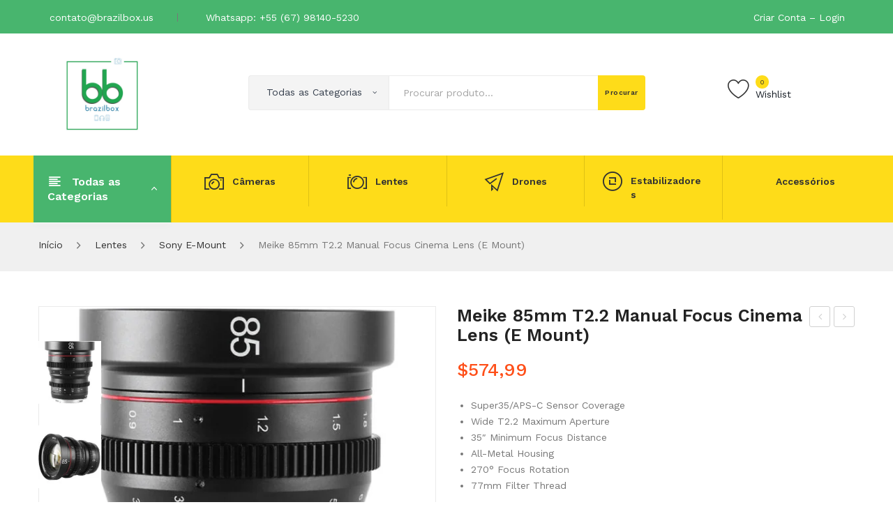

--- FILE ---
content_type: text/html; charset=UTF-8
request_url: https://brazilbox.us/produto/meike-85mm-t2-2-manual-focus-cinema-lens-e-mount/
body_size: 57619
content:
<!DOCTYPE html>
<html lang="pt-BR">
<head>
<meta charset="UTF-8" />
<meta name="viewport" content="width=device-width, initial-scale=1">
<link rel="profile" href="http://gmpg.org/xfn/11" />
<link rel="pingback" href="https://brazilbox.us/xmlrpc.php" />
				<script>document.documentElement.className = document.documentElement.className + ' yes-js js_active js'</script>
			<title>Meike 85mm T2.2 Manual Focus Cinema Lens (E Mount) &#8211; Brazilbox</title>
<meta name='robots' content='max-image-preview:large' />
	<style>img:is([sizes="auto" i], [sizes^="auto," i]) { contain-intrinsic-size: 3000px 1500px }</style>
	<link rel='dns-prefetch' href='//fonts.googleapis.com' />
<link rel='preconnect' href='https://fonts.gstatic.com' crossorigin />
<link rel="alternate" type="application/rss+xml" title="Feed para Brazilbox &raquo;" href="https://brazilbox.us/feed/" />
<link rel="alternate" type="application/rss+xml" title="Feed de comentários para Brazilbox &raquo;" href="https://brazilbox.us/comments/feed/" />
<script type="text/javascript">
/* <![CDATA[ */
window._wpemojiSettings = {"baseUrl":"https:\/\/s.w.org\/images\/core\/emoji\/15.0.3\/72x72\/","ext":".png","svgUrl":"https:\/\/s.w.org\/images\/core\/emoji\/15.0.3\/svg\/","svgExt":".svg","source":{"concatemoji":"https:\/\/brazilbox.us\/wp-includes\/js\/wp-emoji-release.min.js?ver=6.7.1"}};
/*! This file is auto-generated */
!function(i,n){var o,s,e;function c(e){try{var t={supportTests:e,timestamp:(new Date).valueOf()};sessionStorage.setItem(o,JSON.stringify(t))}catch(e){}}function p(e,t,n){e.clearRect(0,0,e.canvas.width,e.canvas.height),e.fillText(t,0,0);var t=new Uint32Array(e.getImageData(0,0,e.canvas.width,e.canvas.height).data),r=(e.clearRect(0,0,e.canvas.width,e.canvas.height),e.fillText(n,0,0),new Uint32Array(e.getImageData(0,0,e.canvas.width,e.canvas.height).data));return t.every(function(e,t){return e===r[t]})}function u(e,t,n){switch(t){case"flag":return n(e,"\ud83c\udff3\ufe0f\u200d\u26a7\ufe0f","\ud83c\udff3\ufe0f\u200b\u26a7\ufe0f")?!1:!n(e,"\ud83c\uddfa\ud83c\uddf3","\ud83c\uddfa\u200b\ud83c\uddf3")&&!n(e,"\ud83c\udff4\udb40\udc67\udb40\udc62\udb40\udc65\udb40\udc6e\udb40\udc67\udb40\udc7f","\ud83c\udff4\u200b\udb40\udc67\u200b\udb40\udc62\u200b\udb40\udc65\u200b\udb40\udc6e\u200b\udb40\udc67\u200b\udb40\udc7f");case"emoji":return!n(e,"\ud83d\udc26\u200d\u2b1b","\ud83d\udc26\u200b\u2b1b")}return!1}function f(e,t,n){var r="undefined"!=typeof WorkerGlobalScope&&self instanceof WorkerGlobalScope?new OffscreenCanvas(300,150):i.createElement("canvas"),a=r.getContext("2d",{willReadFrequently:!0}),o=(a.textBaseline="top",a.font="600 32px Arial",{});return e.forEach(function(e){o[e]=t(a,e,n)}),o}function t(e){var t=i.createElement("script");t.src=e,t.defer=!0,i.head.appendChild(t)}"undefined"!=typeof Promise&&(o="wpEmojiSettingsSupports",s=["flag","emoji"],n.supports={everything:!0,everythingExceptFlag:!0},e=new Promise(function(e){i.addEventListener("DOMContentLoaded",e,{once:!0})}),new Promise(function(t){var n=function(){try{var e=JSON.parse(sessionStorage.getItem(o));if("object"==typeof e&&"number"==typeof e.timestamp&&(new Date).valueOf()<e.timestamp+604800&&"object"==typeof e.supportTests)return e.supportTests}catch(e){}return null}();if(!n){if("undefined"!=typeof Worker&&"undefined"!=typeof OffscreenCanvas&&"undefined"!=typeof URL&&URL.createObjectURL&&"undefined"!=typeof Blob)try{var e="postMessage("+f.toString()+"("+[JSON.stringify(s),u.toString(),p.toString()].join(",")+"));",r=new Blob([e],{type:"text/javascript"}),a=new Worker(URL.createObjectURL(r),{name:"wpTestEmojiSupports"});return void(a.onmessage=function(e){c(n=e.data),a.terminate(),t(n)})}catch(e){}c(n=f(s,u,p))}t(n)}).then(function(e){for(var t in e)n.supports[t]=e[t],n.supports.everything=n.supports.everything&&n.supports[t],"flag"!==t&&(n.supports.everythingExceptFlag=n.supports.everythingExceptFlag&&n.supports[t]);n.supports.everythingExceptFlag=n.supports.everythingExceptFlag&&!n.supports.flag,n.DOMReady=!1,n.readyCallback=function(){n.DOMReady=!0}}).then(function(){return e}).then(function(){var e;n.supports.everything||(n.readyCallback(),(e=n.source||{}).concatemoji?t(e.concatemoji):e.wpemoji&&e.twemoji&&(t(e.twemoji),t(e.wpemoji)))}))}((window,document),window._wpemojiSettings);
/* ]]> */
</script>

<style id='wp-emoji-styles-inline-css' type='text/css'>

	img.wp-smiley, img.emoji {
		display: inline !important;
		border: none !important;
		box-shadow: none !important;
		height: 1em !important;
		width: 1em !important;
		margin: 0 0.07em !important;
		vertical-align: -0.1em !important;
		background: none !important;
		padding: 0 !important;
	}
</style>
<link rel='stylesheet' id='wp-block-library-css' href='https://brazilbox.us/wp-includes/css/dist/block-library/style.min.css?ver=6.7.1' type='text/css' media='all' />
<style id='joinchat-button-style-inline-css' type='text/css'>
.wp-block-joinchat-button{border:none!important;text-align:center}.wp-block-joinchat-button figure{display:table;margin:0 auto;padding:0}.wp-block-joinchat-button figcaption{font:normal normal 400 .6em/2em var(--wp--preset--font-family--system-font,sans-serif);margin:0;padding:0}.wp-block-joinchat-button .joinchat-button__qr{background-color:#fff;border:6px solid #25d366;border-radius:30px;box-sizing:content-box;display:block;height:200px;margin:auto;overflow:hidden;padding:10px;width:200px}.wp-block-joinchat-button .joinchat-button__qr canvas,.wp-block-joinchat-button .joinchat-button__qr img{display:block;margin:auto}.wp-block-joinchat-button .joinchat-button__link{align-items:center;background-color:#25d366;border:6px solid #25d366;border-radius:30px;display:inline-flex;flex-flow:row nowrap;justify-content:center;line-height:1.25em;margin:0 auto;text-decoration:none}.wp-block-joinchat-button .joinchat-button__link:before{background:transparent var(--joinchat-ico) no-repeat center;background-size:100%;content:"";display:block;height:1.5em;margin:-.75em .75em -.75em 0;width:1.5em}.wp-block-joinchat-button figure+.joinchat-button__link{margin-top:10px}@media (orientation:landscape)and (min-height:481px),(orientation:portrait)and (min-width:481px){.wp-block-joinchat-button.joinchat-button--qr-only figure+.joinchat-button__link{display:none}}@media (max-width:480px),(orientation:landscape)and (max-height:480px){.wp-block-joinchat-button figure{display:none}}

</style>
<link rel='stylesheet' id='yith-wcan-shortcodes-css' href='https://brazilbox.us/wp-content/plugins/yith-woocommerce-ajax-navigation/assets/css/shortcodes.css?ver=5.8.0' type='text/css' media='all' />
<style id='yith-wcan-shortcodes-inline-css' type='text/css'>
:root{
	--yith-wcan-filters_colors_titles: #434343;
	--yith-wcan-filters_colors_background: #FFFFFF;
	--yith-wcan-filters_colors_accent: #A7144C;
	--yith-wcan-filters_colors_accent_r: 167;
	--yith-wcan-filters_colors_accent_g: 20;
	--yith-wcan-filters_colors_accent_b: 76;
	--yith-wcan-color_swatches_border_radius: 100%;
	--yith-wcan-color_swatches_size: 30px;
	--yith-wcan-labels_style_background: #FFFFFF;
	--yith-wcan-labels_style_background_hover: #A7144C;
	--yith-wcan-labels_style_background_active: #A7144C;
	--yith-wcan-labels_style_text: #434343;
	--yith-wcan-labels_style_text_hover: #FFFFFF;
	--yith-wcan-labels_style_text_active: #FFFFFF;
	--yith-wcan-anchors_style_text: #434343;
	--yith-wcan-anchors_style_text_hover: #A7144C;
	--yith-wcan-anchors_style_text_active: #A7144C;
}
</style>
<link rel='stylesheet' id='jquery-selectBox-css' href='https://brazilbox.us/wp-content/plugins/yith-woocommerce-wishlist/assets/css/jquery.selectBox.css?ver=1.2.0' type='text/css' media='all' />
<link rel='stylesheet' id='yith-wcwl-main-css' href='https://brazilbox.us/wp-content/plugins/yith-woocommerce-wishlist/assets/css/style.css?ver=1.0.0' type='text/css' media='all' />
<style id='classic-theme-styles-inline-css' type='text/css'>
/*! This file is auto-generated */
.wp-block-button__link{color:#fff;background-color:#32373c;border-radius:9999px;box-shadow:none;text-decoration:none;padding:calc(.667em + 2px) calc(1.333em + 2px);font-size:1.125em}.wp-block-file__button{background:#32373c;color:#fff;text-decoration:none}
</style>
<style id='global-styles-inline-css' type='text/css'>
:root{--wp--preset--aspect-ratio--square: 1;--wp--preset--aspect-ratio--4-3: 4/3;--wp--preset--aspect-ratio--3-4: 3/4;--wp--preset--aspect-ratio--3-2: 3/2;--wp--preset--aspect-ratio--2-3: 2/3;--wp--preset--aspect-ratio--16-9: 16/9;--wp--preset--aspect-ratio--9-16: 9/16;--wp--preset--color--black: #000000;--wp--preset--color--cyan-bluish-gray: #abb8c3;--wp--preset--color--white: #ffffff;--wp--preset--color--pale-pink: #f78da7;--wp--preset--color--vivid-red: #cf2e2e;--wp--preset--color--luminous-vivid-orange: #ff6900;--wp--preset--color--luminous-vivid-amber: #fcb900;--wp--preset--color--light-green-cyan: #7bdcb5;--wp--preset--color--vivid-green-cyan: #00d084;--wp--preset--color--pale-cyan-blue: #8ed1fc;--wp--preset--color--vivid-cyan-blue: #0693e3;--wp--preset--color--vivid-purple: #9b51e0;--wp--preset--gradient--vivid-cyan-blue-to-vivid-purple: linear-gradient(135deg,rgba(6,147,227,1) 0%,rgb(155,81,224) 100%);--wp--preset--gradient--light-green-cyan-to-vivid-green-cyan: linear-gradient(135deg,rgb(122,220,180) 0%,rgb(0,208,130) 100%);--wp--preset--gradient--luminous-vivid-amber-to-luminous-vivid-orange: linear-gradient(135deg,rgba(252,185,0,1) 0%,rgba(255,105,0,1) 100%);--wp--preset--gradient--luminous-vivid-orange-to-vivid-red: linear-gradient(135deg,rgba(255,105,0,1) 0%,rgb(207,46,46) 100%);--wp--preset--gradient--very-light-gray-to-cyan-bluish-gray: linear-gradient(135deg,rgb(238,238,238) 0%,rgb(169,184,195) 100%);--wp--preset--gradient--cool-to-warm-spectrum: linear-gradient(135deg,rgb(74,234,220) 0%,rgb(151,120,209) 20%,rgb(207,42,186) 40%,rgb(238,44,130) 60%,rgb(251,105,98) 80%,rgb(254,248,76) 100%);--wp--preset--gradient--blush-light-purple: linear-gradient(135deg,rgb(255,206,236) 0%,rgb(152,150,240) 100%);--wp--preset--gradient--blush-bordeaux: linear-gradient(135deg,rgb(254,205,165) 0%,rgb(254,45,45) 50%,rgb(107,0,62) 100%);--wp--preset--gradient--luminous-dusk: linear-gradient(135deg,rgb(255,203,112) 0%,rgb(199,81,192) 50%,rgb(65,88,208) 100%);--wp--preset--gradient--pale-ocean: linear-gradient(135deg,rgb(255,245,203) 0%,rgb(182,227,212) 50%,rgb(51,167,181) 100%);--wp--preset--gradient--electric-grass: linear-gradient(135deg,rgb(202,248,128) 0%,rgb(113,206,126) 100%);--wp--preset--gradient--midnight: linear-gradient(135deg,rgb(2,3,129) 0%,rgb(40,116,252) 100%);--wp--preset--font-size--small: 13px;--wp--preset--font-size--medium: 20px;--wp--preset--font-size--large: 36px;--wp--preset--font-size--x-large: 42px;--wp--preset--font-family--inter: "Inter", sans-serif;--wp--preset--font-family--cardo: Cardo;--wp--preset--spacing--20: 0.44rem;--wp--preset--spacing--30: 0.67rem;--wp--preset--spacing--40: 1rem;--wp--preset--spacing--50: 1.5rem;--wp--preset--spacing--60: 2.25rem;--wp--preset--spacing--70: 3.38rem;--wp--preset--spacing--80: 5.06rem;--wp--preset--shadow--natural: 6px 6px 9px rgba(0, 0, 0, 0.2);--wp--preset--shadow--deep: 12px 12px 50px rgba(0, 0, 0, 0.4);--wp--preset--shadow--sharp: 6px 6px 0px rgba(0, 0, 0, 0.2);--wp--preset--shadow--outlined: 6px 6px 0px -3px rgba(255, 255, 255, 1), 6px 6px rgba(0, 0, 0, 1);--wp--preset--shadow--crisp: 6px 6px 0px rgba(0, 0, 0, 1);}:where(.is-layout-flex){gap: 0.5em;}:where(.is-layout-grid){gap: 0.5em;}body .is-layout-flex{display: flex;}.is-layout-flex{flex-wrap: wrap;align-items: center;}.is-layout-flex > :is(*, div){margin: 0;}body .is-layout-grid{display: grid;}.is-layout-grid > :is(*, div){margin: 0;}:where(.wp-block-columns.is-layout-flex){gap: 2em;}:where(.wp-block-columns.is-layout-grid){gap: 2em;}:where(.wp-block-post-template.is-layout-flex){gap: 1.25em;}:where(.wp-block-post-template.is-layout-grid){gap: 1.25em;}.has-black-color{color: var(--wp--preset--color--black) !important;}.has-cyan-bluish-gray-color{color: var(--wp--preset--color--cyan-bluish-gray) !important;}.has-white-color{color: var(--wp--preset--color--white) !important;}.has-pale-pink-color{color: var(--wp--preset--color--pale-pink) !important;}.has-vivid-red-color{color: var(--wp--preset--color--vivid-red) !important;}.has-luminous-vivid-orange-color{color: var(--wp--preset--color--luminous-vivid-orange) !important;}.has-luminous-vivid-amber-color{color: var(--wp--preset--color--luminous-vivid-amber) !important;}.has-light-green-cyan-color{color: var(--wp--preset--color--light-green-cyan) !important;}.has-vivid-green-cyan-color{color: var(--wp--preset--color--vivid-green-cyan) !important;}.has-pale-cyan-blue-color{color: var(--wp--preset--color--pale-cyan-blue) !important;}.has-vivid-cyan-blue-color{color: var(--wp--preset--color--vivid-cyan-blue) !important;}.has-vivid-purple-color{color: var(--wp--preset--color--vivid-purple) !important;}.has-black-background-color{background-color: var(--wp--preset--color--black) !important;}.has-cyan-bluish-gray-background-color{background-color: var(--wp--preset--color--cyan-bluish-gray) !important;}.has-white-background-color{background-color: var(--wp--preset--color--white) !important;}.has-pale-pink-background-color{background-color: var(--wp--preset--color--pale-pink) !important;}.has-vivid-red-background-color{background-color: var(--wp--preset--color--vivid-red) !important;}.has-luminous-vivid-orange-background-color{background-color: var(--wp--preset--color--luminous-vivid-orange) !important;}.has-luminous-vivid-amber-background-color{background-color: var(--wp--preset--color--luminous-vivid-amber) !important;}.has-light-green-cyan-background-color{background-color: var(--wp--preset--color--light-green-cyan) !important;}.has-vivid-green-cyan-background-color{background-color: var(--wp--preset--color--vivid-green-cyan) !important;}.has-pale-cyan-blue-background-color{background-color: var(--wp--preset--color--pale-cyan-blue) !important;}.has-vivid-cyan-blue-background-color{background-color: var(--wp--preset--color--vivid-cyan-blue) !important;}.has-vivid-purple-background-color{background-color: var(--wp--preset--color--vivid-purple) !important;}.has-black-border-color{border-color: var(--wp--preset--color--black) !important;}.has-cyan-bluish-gray-border-color{border-color: var(--wp--preset--color--cyan-bluish-gray) !important;}.has-white-border-color{border-color: var(--wp--preset--color--white) !important;}.has-pale-pink-border-color{border-color: var(--wp--preset--color--pale-pink) !important;}.has-vivid-red-border-color{border-color: var(--wp--preset--color--vivid-red) !important;}.has-luminous-vivid-orange-border-color{border-color: var(--wp--preset--color--luminous-vivid-orange) !important;}.has-luminous-vivid-amber-border-color{border-color: var(--wp--preset--color--luminous-vivid-amber) !important;}.has-light-green-cyan-border-color{border-color: var(--wp--preset--color--light-green-cyan) !important;}.has-vivid-green-cyan-border-color{border-color: var(--wp--preset--color--vivid-green-cyan) !important;}.has-pale-cyan-blue-border-color{border-color: var(--wp--preset--color--pale-cyan-blue) !important;}.has-vivid-cyan-blue-border-color{border-color: var(--wp--preset--color--vivid-cyan-blue) !important;}.has-vivid-purple-border-color{border-color: var(--wp--preset--color--vivid-purple) !important;}.has-vivid-cyan-blue-to-vivid-purple-gradient-background{background: var(--wp--preset--gradient--vivid-cyan-blue-to-vivid-purple) !important;}.has-light-green-cyan-to-vivid-green-cyan-gradient-background{background: var(--wp--preset--gradient--light-green-cyan-to-vivid-green-cyan) !important;}.has-luminous-vivid-amber-to-luminous-vivid-orange-gradient-background{background: var(--wp--preset--gradient--luminous-vivid-amber-to-luminous-vivid-orange) !important;}.has-luminous-vivid-orange-to-vivid-red-gradient-background{background: var(--wp--preset--gradient--luminous-vivid-orange-to-vivid-red) !important;}.has-very-light-gray-to-cyan-bluish-gray-gradient-background{background: var(--wp--preset--gradient--very-light-gray-to-cyan-bluish-gray) !important;}.has-cool-to-warm-spectrum-gradient-background{background: var(--wp--preset--gradient--cool-to-warm-spectrum) !important;}.has-blush-light-purple-gradient-background{background: var(--wp--preset--gradient--blush-light-purple) !important;}.has-blush-bordeaux-gradient-background{background: var(--wp--preset--gradient--blush-bordeaux) !important;}.has-luminous-dusk-gradient-background{background: var(--wp--preset--gradient--luminous-dusk) !important;}.has-pale-ocean-gradient-background{background: var(--wp--preset--gradient--pale-ocean) !important;}.has-electric-grass-gradient-background{background: var(--wp--preset--gradient--electric-grass) !important;}.has-midnight-gradient-background{background: var(--wp--preset--gradient--midnight) !important;}.has-small-font-size{font-size: var(--wp--preset--font-size--small) !important;}.has-medium-font-size{font-size: var(--wp--preset--font-size--medium) !important;}.has-large-font-size{font-size: var(--wp--preset--font-size--large) !important;}.has-x-large-font-size{font-size: var(--wp--preset--font-size--x-large) !important;}
:where(.wp-block-post-template.is-layout-flex){gap: 1.25em;}:where(.wp-block-post-template.is-layout-grid){gap: 1.25em;}
:where(.wp-block-columns.is-layout-flex){gap: 2em;}:where(.wp-block-columns.is-layout-grid){gap: 2em;}
:root :where(.wp-block-pullquote){font-size: 1.5em;line-height: 1.6;}
</style>
<link rel='stylesheet' id='allow-webp-image-css' href='https://brazilbox.us/wp-content/plugins/allow-webp-image/public/css/allow-webp-image-public.css?ver=1.0.1' type='text/css' media='all' />
<link rel='stylesheet' id='contact-form-7-css' href='https://brazilbox.us/wp-content/plugins/contact-form-7/includes/css/styles.css?ver=6.0.4' type='text/css' media='all' />
<link rel='stylesheet' id='data-sync-q-css' href='https://brazilbox.us/wp-content/plugins/data-sync-q-by-wbsync/public/css/data-sync-q-woocommerce-public.css?ver=1.1.0' type='text/css' media='all' />
<link rel='stylesheet' id='rotatingtweets-css' href='https://brazilbox.us/wp-content/plugins/rotatingtweets/css/style.css?ver=6.7.1' type='text/css' media='all' />
<link rel='stylesheet' id='photoswipe-css' href='https://brazilbox.us/wp-content/plugins/woocommerce/assets/css/photoswipe/photoswipe.min.css?ver=9.7.2' type='text/css' media='all' />
<link rel='stylesheet' id='photoswipe-default-skin-css' href='https://brazilbox.us/wp-content/plugins/woocommerce/assets/css/photoswipe/default-skin/default-skin.min.css?ver=9.7.2' type='text/css' media='all' />
<link rel='stylesheet' id='woocommerce-layout-css' href='https://brazilbox.us/wp-content/plugins/woocommerce/assets/css/woocommerce-layout.css?ver=9.7.2' type='text/css' media='all' />
<link rel='stylesheet' id='woocommerce-smallscreen-css' href='https://brazilbox.us/wp-content/plugins/woocommerce/assets/css/woocommerce-smallscreen.css?ver=9.7.2' type='text/css' media='only screen and (max-width: 768px)' />
<link rel='stylesheet' id='woocommerce-general-css' href='https://brazilbox.us/wp-content/plugins/woocommerce/assets/css/woocommerce.css?ver=9.7.2' type='text/css' media='all' />
<style id='woocommerce-inline-inline-css' type='text/css'>
.woocommerce form .form-row .required { visibility: visible; }
</style>
<link rel='stylesheet' id='jquery-colorbox-css' href='https://brazilbox.us/wp-content/plugins/yith-woocommerce-compare/assets/css/colorbox.css?ver=1.4.21' type='text/css' media='all' />
<link rel='stylesheet' id='brands-styles-css' href='https://brazilbox.us/wp-content/plugins/woocommerce/assets/css/brands.css?ver=9.7.2' type='text/css' media='all' />
<link rel='stylesheet' id='sinrato-style-css' href='https://brazilbox.us/wp-content/themes/sinrato/style.css?ver=6.7.1' type='text/css' media='all' />
<link rel='stylesheet' id='child-style-css' href='https://brazilbox.us/wp-content/themes/sinrato-child/style.css?ver=1.0' type='text/css' media='all' />
<link rel='stylesheet' id='owl-css' href='https://brazilbox.us/wp-content/themes/sinrato/css/owl.carousel.min.css?ver=2.3.4' type='text/css' media='all' />
<link rel='stylesheet' id='chosen-css' href='https://brazilbox.us/wp-content/themes/sinrato/js/chosen/chosen.min.css?ver=1.3.0' type='text/css' media='all' />
<link rel='stylesheet' id='sinrato-fonts-css' href='//fonts.googleapis.com/css?family=Work+Sans%3A400%2C500%2C600%2C700%2C900&#038;subset=latin%2Clatin-ext' type='text/css' media='all' />
<link rel='stylesheet' id='megamenu-css' href='https://brazilbox.us/wp-content/themes/sinrato/css/megamenu_style.css?ver=2.0.4' type='text/css' media='all' />
<link rel='stylesheet' id='fontawesome-css' href='https://brazilbox.us/wp-content/themes/sinrato/css/font-awesome.min.css?ver=4.7.0' type='text/css' media='all' />
<link rel='stylesheet' id='ionicons-css' href='https://brazilbox.us/wp-content/themes/sinrato/css/ionicons.min.css' type='text/css' media='all' />
<link rel='stylesheet' id='stroke-gap-icons-css' href='https://brazilbox.us/wp-content/themes/sinrato/css/stroke-gap-icons.css' type='text/css' media='all' />
<link rel='stylesheet' id='linearicons-free-css' href='https://brazilbox.us/wp-content/themes/sinrato/css/linearicons-free.css?ver=1.0.0' type='text/css' media='all' />
<link rel='stylesheet' id='bootstrap-css' href='https://brazilbox.us/wp-content/themes/sinrato/css/bootstrap.min.css?ver=4.1.1' type='text/css' media='all' />
<link rel='stylesheet' id='sinrato-theme-css' href='https://brazilbox.us/wp-content/themes/sinrato/css/theme1.css?ver=1.0.0' type='text/css' media='all' />
<link rel='stylesheet' id='sinrato-custom-css' href='https://brazilbox.us/wp-content/themes/sinrato/css/opt_css.css?ver=1.0.0' type='text/css' media='all' />
<style id='sinrato-custom-inline-css' type='text/css'>
.vc_custom_1613949497505{padding-top: 45px !important;padding-bottom: 45px !important;background-color: #48b56e !important;}
.vc_custom_1543991780102{background-color: #222222 !important;}.vc_custom_1545983242263{padding-top: 30px !important;padding-bottom: 30px !important;background-color: #ffffff !important;}.vc_custom_1543991789956{background-color: #fedc19 !important;}
.vc_custom_1616628825635{margin-bottom: 20px !important;background-color: #48b56e !important;}
.vc_custom_1543991780102{background-color: #222222 !important;}.vc_custom_1545983810429{padding-top: 30px !important;padding-bottom: 30px !important;background-color: #fedc19 !important;}.vc_custom_1547002697247{background-color: #ffffff !important;}
.vc_custom_1616617513038{border-bottom-width: 1px !important;border-bottom-color: #ededed !important;}.vc_custom_1613756311387{padding-top: 30px !important;padding-bottom: 30px !important;}.vc_custom_1613933267252{padding-top: 30px !important;}.vc_custom_1613933159983{padding-top: 30px !important;}
.vc_custom_1543991780102{background-color: #222222 !important;}.vc_custom_1545967034090{padding-top: 30px !important;padding-bottom: 30px !important;}
</style>
<link rel='stylesheet' id='joinchat-css' href='https://brazilbox.us/wp-content/plugins/creame-whatsapp-me/public/css/joinchat.min.css?ver=5.2.1' type='text/css' media='all' />
<style id='joinchat-inline-css' type='text/css'>
.joinchat{--red:37;--green:211;--blue:102;--bw:100}
</style>
<link rel='stylesheet' id='mm_icomoon-css' href='https://brazilbox.us/wp-content/plugins/mega_main_menu/framework/src/css/icomoon.css?ver=2.2.1' type='text/css' media='all' />
<link rel='stylesheet' id='mmm_mega_main_menu-css' href='https://brazilbox.us/wp-content/plugins/mega_main_menu/src/css/cache.skin.css?ver=1613703287' type='text/css' media='all' />
<link rel='stylesheet' id='ywzm-prettyPhoto-css' href='//brazilbox.us/wp-content/plugins/woocommerce/assets/css/prettyPhoto.css?ver=2.1.1' type='text/css' media='all' />
<style id='ywzm-prettyPhoto-inline-css' type='text/css'>

                    div.pp_woocommerce a.pp_contract, div.pp_woocommerce a.pp_expand{
                        content: unset !important;
                        background-color: white;
                        width: 25px;
                        height: 25px;
                        margin-top: 5px;
						margin-left: 5px;
                    }

                    div.pp_woocommerce a.pp_contract, div.pp_woocommerce a.pp_expand:hover{
                        background-color: white;
                    }
                     div.pp_woocommerce a.pp_contract, div.pp_woocommerce a.pp_contract:hover{
                        background-color: white;
                    }

                    a.pp_expand:before, a.pp_contract:before{
                    content: unset !important;
                    }

                     a.pp_expand .expand-button-hidden svg, a.pp_contract .expand-button-hidden svg{
                       width: 25px;
                       height: 25px;
                       padding: 5px;
					}

					.expand-button-hidden path{
                       fill: black;
					}

                    
</style>
<link rel='stylesheet' id='ywzm-magnifier-css' href='https://brazilbox.us/wp-content/plugins/yith-woocommerce-zoom-magnifier/assets/css/yith_magnifier.css?ver=2.1.1' type='text/css' media='all' />
<link rel='stylesheet' id='ywzm_frontend-css' href='https://brazilbox.us/wp-content/plugins/yith-woocommerce-zoom-magnifier/assets/css/frontend.css?ver=2.1.1' type='text/css' media='all' />
<style id='ywzm_frontend-inline-css' type='text/css'>

                    #slider-prev, #slider-next {
                        background-color:  #ffffff;
                        border: 2px solid #000000;
                        width:25px !important;
                        height:25px !important;
                    }

                    .yith_slider_arrow span{
                        width:25px !important;
                        height:25px !important;
                    }
                    
                    #slider-prev:hover, #slider-next:hover {
                        background-color:  #ffffff;
                        border: 2px solid #000000;
                    }
                    
                   .thumbnails.slider path:hover {
                        fill:#000000;
                    }
                    
                    .thumbnails.slider path {
                        fill:#000000;
                        width:25px !important;
                        height:25px !important;
                    }

                    .thumbnails.slider svg {
                       width: 22px;
                       height: 22px;
                    }

                    
                    a.yith_expand {
                     position: absolute;
                     z-index: 1000;
                     background-color: white;
                     width: 25px;
                     height: 25px;
                     top: 10px;
                     bottom: initial;
                     left: initial;
                     right: 10px;
                     border-radius: 0%;
                    }

                    .expand-button-hidden svg{
                       width: 25px;
                       height: 25px;
					}

					.expand-button-hidden path{
                       fill: black;
					}
                    
</style>
<link rel="preload" as="style" href="https://fonts.googleapis.com/css?family=Work%20Sans:100,200,300,400,500,600,700,800,900,100italic,200italic,300italic,400italic,500italic,600italic,700italic,800italic,900italic&#038;display=swap&#038;ver=1739367099" /><link rel="stylesheet" href="https://fonts.googleapis.com/css?family=Work%20Sans:100,200,300,400,500,600,700,800,900,100italic,200italic,300italic,400italic,500italic,600italic,700italic,800italic,900italic&#038;display=swap&#038;ver=1739367099" media="print" onload="this.media='all'"><noscript><link rel="stylesheet" href="https://fonts.googleapis.com/css?family=Work%20Sans:100,200,300,400,500,600,700,800,900,100italic,200italic,300italic,400italic,500italic,600italic,700italic,800italic,900italic&#038;display=swap&#038;ver=1739367099" /></noscript><script type="text/javascript" src="https://brazilbox.us/wp-includes/js/jquery/jquery.min.js?ver=3.7.1" id="jquery-core-js"></script>
<script type="text/javascript" src="https://brazilbox.us/wp-includes/js/jquery/jquery-migrate.min.js?ver=3.4.1" id="jquery-migrate-js"></script>
<script type="text/javascript" src="https://brazilbox.us/wp-content/plugins/allow-webp-image/public/js/allow-webp-image-public.js?ver=1.0.1" id="allow-webp-image-js"></script>
<script type="text/javascript" src="https://brazilbox.us/wp-includes/js/dist/hooks.min.js?ver=4d63a3d491d11ffd8ac6" id="wp-hooks-js"></script>
<script type="text/javascript" src="https://brazilbox.us/wp-content/plugins/data-sync-q-by-wbsync/public/js/data-sync-q-woocommerce-public.js?ver=1.1.0" id="data-sync-q-js"></script>
<script type="text/javascript" id="say-what-js-js-extra">
/* <![CDATA[ */
var say_what_data = {"replacements":{"woocommerce|Coupon code|":"C\u00f3digo do cupom","woocommerce|Apply coupon|":"Aplicar cupom","sinrato|Coupon code|":"C\u00f3digo do cupom","sinrato|Apply coupon|":"Aplicar cupom","woo-multi-currency|Approximately|":"Aproximadamente"}};
/* ]]> */
</script>
<script type="text/javascript" src="https://brazilbox.us/wp-content/plugins/say-what/assets/build/frontend.js?ver=fd31684c45e4d85aeb4e" id="say-what-js-js"></script>
<script type="text/javascript" src="https://brazilbox.us/wp-content/plugins/woocommerce/assets/js/jquery-blockui/jquery.blockUI.min.js?ver=2.7.0-wc.9.7.2" id="jquery-blockui-js" data-wp-strategy="defer"></script>
<script type="text/javascript" id="wc-add-to-cart-js-extra">
/* <![CDATA[ */
var wc_add_to_cart_params = {"ajax_url":"\/wp-admin\/admin-ajax.php","wc_ajax_url":"\/?wc-ajax=%%endpoint%%","i18n_view_cart":"Ver carrinho","cart_url":"https:\/\/brazilbox.us\/carrinho\/","is_cart":"","cart_redirect_after_add":"no"};
/* ]]> */
</script>
<script type="text/javascript" src="https://brazilbox.us/wp-content/plugins/woocommerce/assets/js/frontend/add-to-cart.min.js?ver=9.7.2" id="wc-add-to-cart-js" data-wp-strategy="defer"></script>
<script type="text/javascript" src="https://brazilbox.us/wp-content/plugins/woocommerce/assets/js/zoom/jquery.zoom.min.js?ver=1.7.21-wc.9.7.2" id="zoom-js" defer="defer" data-wp-strategy="defer"></script>
<script type="text/javascript" src="https://brazilbox.us/wp-content/plugins/woocommerce/assets/js/flexslider/jquery.flexslider.min.js?ver=2.7.2-wc.9.7.2" id="flexslider-js" defer="defer" data-wp-strategy="defer"></script>
<script type="text/javascript" src="https://brazilbox.us/wp-content/plugins/woocommerce/assets/js/photoswipe/photoswipe.min.js?ver=4.1.1-wc.9.7.2" id="photoswipe-js" defer="defer" data-wp-strategy="defer"></script>
<script type="text/javascript" src="https://brazilbox.us/wp-content/plugins/woocommerce/assets/js/photoswipe/photoswipe-ui-default.min.js?ver=4.1.1-wc.9.7.2" id="photoswipe-ui-default-js" defer="defer" data-wp-strategy="defer"></script>
<script type="text/javascript" id="wc-single-product-js-extra">
/* <![CDATA[ */
var wc_single_product_params = {"i18n_required_rating_text":"Selecione uma classifica\u00e7\u00e3o","i18n_rating_options":["1 of 5 stars","2 of 5 stars","3 of 5 stars","4 of 5 stars","5 of 5 stars"],"i18n_product_gallery_trigger_text":"View full-screen image gallery","review_rating_required":"yes","flexslider":{"rtl":false,"animation":"slide","smoothHeight":true,"directionNav":false,"controlNav":"thumbnails","slideshow":false,"animationSpeed":500,"animationLoop":false,"allowOneSlide":false},"zoom_enabled":"1","zoom_options":[],"photoswipe_enabled":"1","photoswipe_options":{"shareEl":false,"closeOnScroll":false,"history":false,"hideAnimationDuration":0,"showAnimationDuration":0},"flexslider_enabled":"1"};
/* ]]> */
</script>
<script type="text/javascript" src="https://brazilbox.us/wp-content/plugins/woocommerce/assets/js/frontend/single-product.min.js?ver=9.7.2" id="wc-single-product-js" defer="defer" data-wp-strategy="defer"></script>
<script type="text/javascript" src="https://brazilbox.us/wp-content/plugins/woocommerce/assets/js/js-cookie/js.cookie.min.js?ver=2.1.4-wc.9.7.2" id="js-cookie-js" defer="defer" data-wp-strategy="defer"></script>
<script type="text/javascript" id="woocommerce-js-extra">
/* <![CDATA[ */
var woocommerce_params = {"ajax_url":"\/wp-admin\/admin-ajax.php","wc_ajax_url":"\/?wc-ajax=%%endpoint%%","i18n_password_show":"Show password","i18n_password_hide":"Hide password"};
/* ]]> */
</script>
<script type="text/javascript" src="https://brazilbox.us/wp-content/plugins/woocommerce/assets/js/frontend/woocommerce.min.js?ver=9.7.2" id="woocommerce-js" defer="defer" data-wp-strategy="defer"></script>
<script type="text/javascript" src="https://brazilbox.us/wp-content/plugins/js_composer/assets/js/vendors/woocommerce-add-to-cart.js?ver=8.1" id="vc_woocommerce-add-to-cart-js-js"></script>
<script></script><link rel="https://api.w.org/" href="https://brazilbox.us/wp-json/" /><link rel="alternate" title="JSON" type="application/json" href="https://brazilbox.us/wp-json/wp/v2/product/18272" /><link rel="EditURI" type="application/rsd+xml" title="RSD" href="https://brazilbox.us/xmlrpc.php?rsd" />
<meta name="generator" content="WordPress 6.7.1" />
<meta name="generator" content="WooCommerce 9.7.2" />
<link rel="canonical" href="https://brazilbox.us/produto/meike-85mm-t2-2-manual-focus-cinema-lens-e-mount/" />
<link rel='shortlink' href='https://brazilbox.us/?p=18272' />
<link rel="alternate" title="oEmbed (JSON)" type="application/json+oembed" href="https://brazilbox.us/wp-json/oembed/1.0/embed?url=https%3A%2F%2Fbrazilbox.us%2Fproduto%2Fmeike-85mm-t2-2-manual-focus-cinema-lens-e-mount%2F" />
<link rel="alternate" title="oEmbed (XML)" type="text/xml+oembed" href="https://brazilbox.us/wp-json/oembed/1.0/embed?url=https%3A%2F%2Fbrazilbox.us%2Fproduto%2Fmeike-85mm-t2-2-manual-focus-cinema-lens-e-mount%2F&#038;format=xml" />
<meta name="generator" content="Redux 4.5.6" />	<noscript><style>.woocommerce-product-gallery{ opacity: 1 !important; }</style></noscript>
	<style type="text/css">.recentcomments a{display:inline !important;padding:0 !important;margin:0 !important;}</style>			<script  type="text/javascript">
				!function(f,b,e,v,n,t,s){if(f.fbq)return;n=f.fbq=function(){n.callMethod?
					n.callMethod.apply(n,arguments):n.queue.push(arguments)};if(!f._fbq)f._fbq=n;
					n.push=n;n.loaded=!0;n.version='2.0';n.queue=[];t=b.createElement(e);t.async=!0;
					t.src=v;s=b.getElementsByTagName(e)[0];s.parentNode.insertBefore(t,s)}(window,
					document,'script','https://connect.facebook.net/en_US/fbevents.js');
			</script>
			<!-- WooCommerce Facebook Integration Begin -->
			<script  type="text/javascript">

				fbq('init', '3375465669172229', {}, {
    "agent": "woocommerce-9.7.2-3.3.3"
});

				fbq( 'track', 'PageView', {
    "source": "woocommerce",
    "version": "9.7.2",
    "pluginVersion": "3.3.3"
} );

				document.addEventListener( 'DOMContentLoaded', function() {
					// Insert placeholder for events injected when a product is added to the cart through AJAX.
					document.body.insertAdjacentHTML( 'beforeend', '<div class=\"wc-facebook-pixel-event-placeholder\"></div>' );
				}, false );

			</script>
			<!-- WooCommerce Facebook Integration End -->
			<meta name="generator" content="Powered by WPBakery Page Builder - drag and drop page builder for WordPress."/>
<meta name="generator" content="Powered by Slider Revolution 6.7.25 - responsive, Mobile-Friendly Slider Plugin for WordPress with comfortable drag and drop interface." />
<style class='wp-fonts-local' type='text/css'>
@font-face{font-family:Inter;font-style:normal;font-weight:300 900;font-display:fallback;src:url('https://brazilbox.us/wp-content/plugins/woocommerce/assets/fonts/Inter-VariableFont_slnt,wght.woff2') format('woff2');font-stretch:normal;}
@font-face{font-family:Cardo;font-style:normal;font-weight:400;font-display:fallback;src:url('https://brazilbox.us/wp-content/plugins/woocommerce/assets/fonts/cardo_normal_400.woff2') format('woff2');}
</style>
<link rel="icon" href="https://brazilbox.us/wp-content/uploads/2021/02/cropped-brazilbox_logo_g-32x32.png" sizes="32x32" />
<link rel="icon" href="https://brazilbox.us/wp-content/uploads/2021/02/cropped-brazilbox_logo_g-192x192.png" sizes="192x192" />
<link rel="apple-touch-icon" href="https://brazilbox.us/wp-content/uploads/2021/02/cropped-brazilbox_logo_g-180x180.png" />
<meta name="msapplication-TileImage" content="https://brazilbox.us/wp-content/uploads/2021/02/cropped-brazilbox_logo_g-270x270.png" />
<script>function setREVStartSize(e){
			//window.requestAnimationFrame(function() {
				window.RSIW = window.RSIW===undefined ? window.innerWidth : window.RSIW;
				window.RSIH = window.RSIH===undefined ? window.innerHeight : window.RSIH;
				try {
					var pw = document.getElementById(e.c).parentNode.offsetWidth,
						newh;
					pw = pw===0 || isNaN(pw) || (e.l=="fullwidth" || e.layout=="fullwidth") ? window.RSIW : pw;
					e.tabw = e.tabw===undefined ? 0 : parseInt(e.tabw);
					e.thumbw = e.thumbw===undefined ? 0 : parseInt(e.thumbw);
					e.tabh = e.tabh===undefined ? 0 : parseInt(e.tabh);
					e.thumbh = e.thumbh===undefined ? 0 : parseInt(e.thumbh);
					e.tabhide = e.tabhide===undefined ? 0 : parseInt(e.tabhide);
					e.thumbhide = e.thumbhide===undefined ? 0 : parseInt(e.thumbhide);
					e.mh = e.mh===undefined || e.mh=="" || e.mh==="auto" ? 0 : parseInt(e.mh,0);
					if(e.layout==="fullscreen" || e.l==="fullscreen")
						newh = Math.max(e.mh,window.RSIH);
					else{
						e.gw = Array.isArray(e.gw) ? e.gw : [e.gw];
						for (var i in e.rl) if (e.gw[i]===undefined || e.gw[i]===0) e.gw[i] = e.gw[i-1];
						e.gh = e.el===undefined || e.el==="" || (Array.isArray(e.el) && e.el.length==0)? e.gh : e.el;
						e.gh = Array.isArray(e.gh) ? e.gh : [e.gh];
						for (var i in e.rl) if (e.gh[i]===undefined || e.gh[i]===0) e.gh[i] = e.gh[i-1];
											
						var nl = new Array(e.rl.length),
							ix = 0,
							sl;
						e.tabw = e.tabhide>=pw ? 0 : e.tabw;
						e.thumbw = e.thumbhide>=pw ? 0 : e.thumbw;
						e.tabh = e.tabhide>=pw ? 0 : e.tabh;
						e.thumbh = e.thumbhide>=pw ? 0 : e.thumbh;
						for (var i in e.rl) nl[i] = e.rl[i]<window.RSIW ? 0 : e.rl[i];
						sl = nl[0];
						for (var i in nl) if (sl>nl[i] && nl[i]>0) { sl = nl[i]; ix=i;}
						var m = pw>(e.gw[ix]+e.tabw+e.thumbw) ? 1 : (pw-(e.tabw+e.thumbw)) / (e.gw[ix]);
						newh =  (e.gh[ix] * m) + (e.tabh + e.thumbh);
					}
					var el = document.getElementById(e.c);
					if (el!==null && el) el.style.height = newh+"px";
					el = document.getElementById(e.c+"_wrapper");
					if (el!==null && el) {
						el.style.height = newh+"px";
						el.style.display = "block";
					}
				} catch(e){
					console.log("Failure at Presize of Slider:" + e)
				}
			//});
		  };</script>
		<style type="text/css" id="wp-custom-css">
			a {text-decoration:none;} 

.header-container .header-search .search-without-dropdown .searchform .searchsubmit {
padding: 0 10px;
font-size:0.7em;
}

.header-container .topbar ul li:after{
	background:none;
}

.header-container .topbar ul li {
	padding:0;
}

.header-container .topbar a {
	padding:0 15px;
}

.header-container .topbar {
	background:#48b56e;
	color:#FFF !important;
}

.header-container .topbar a {
	color:#FFF !important;
}

.header-container .topbar a:hover {
	color:#FEDC19 !important;
}

.product-image .yith-wcwl-icon.fa.fa-heart-o {
	margin-right:0;
}

.roadthemes-newsletter p,
.roadthemes-newsletter h3{
	color:#FFF !important;
}

.testimonials-wrapper.style-about-page{
	background:#FFF;
}

.category-block .wpb_text_column i {
	top:-10px;
}

.category-block .wpb_text_column {
		padding: 26px 0;
	font-size:0.98em;
}

.categories-menu-wrapper .categories-menu .catemenu-toggler {
	padding: 27px 20px;
}		</style>
		<style id="sinrato_opt-dynamic-css" title="dynamic-css" class="redux-options-output">body{background-color:#ffffff;}body.error404{background-color:#ffffff;}</style><noscript><style> .wpb_animate_when_almost_visible { opacity: 1; }</style></noscript></head>
<body class="product-template-default single single-product postid-18272 theme-sinrato woocommerce woocommerce-page woocommerce-no-js yith-wcan-free wpb-js-composer js-comp-ver-8.1 vc_responsive mmm mega_main_menu-2-2-1">

	<div class="wrapper">
	<div class="page-wrapper">
				<div class="header-container header-3  has-mobile-layout">
			<div class="header">
				<div class="header-content">
														<div class="header-composer"> 
										<div class="wpb-content-wrapper"><div data-vc-full-width="true" data-vc-full-width-init="false" class="wpb_row vc_row-fluid topbar vc_custom_1616617513038 vc_row-has-fill"><div class="container"><div class="vc_row"><div class="header-text wpb_column vc_column_container vc_col-sm-12 vc_col-lg-6 vc_col-md-12 vc_col-xs-12"><div class="vc_column-inner"><div class="wpb_wrapper">
	<div class="wpb_text_column wpb_content_element" >
		<div class="wpb_wrapper">
			<p><a href="mailto:contato@brazilbox.us">contato@brazilbox.us</a></p>

		</div>
	</div>

	<div class="wpb_text_column wpb_content_element" >
		<div class="wpb_wrapper">
			<p><a href="https://api.whatsapp.com/send?phone=5567981405230">Whatsapp: +55 (67) 98140-5230</a></p>

		</div>
	</div>
</div></div></div><div class="header-text text-right wpb_column vc_column_container vc_col-sm-12 vc_col-lg-6 vc_col-md-12 vc_col-xs-12"><div class="vc_column-inner"><div class="wpb_wrapper"><div  class="vc_wp_custommenu wpb_content_element"><div class="widget widget_nav_menu"><div class="menu-top-menu-container"><ul id="menu-top-menu" class="menu"><li id="menu-item-2280" class="menu-item menu-item-type-post_type menu-item-object-page first last menu-item-2280"><a href="https://brazilbox.us/minha-conta/">Criar Conta &#8211; Login</a></li>
</ul></div></div></div></div></div></div></div></div></div><div class="vc_row-full-width vc_clearfix"></div><div data-vc-full-width="true" data-vc-full-width-init="false" class="wpb_row vc_row-fluid logo-row vc_custom_1613756311387 vc_row-o-equal-height vc_row-o-content-middle vc_row-flex"><div class="container"><div class="vc_row"><div class="text-center wpb_column vc_column_container vc_col-sm-3 vc_col-lg-2"><div class="vc_column-inner"><div class="wpb_wrapper"><div class="logo style2"><a href="https://brazilbox.us/" title="Brazilbox" rel="home"><img decoding="async" width="115" src="https://brazilbox.us/wp-content/uploads/2021/02/cropped-brazilbox_logo_g.png" alt="Brazilbox" /></a></div>		</div></div></div><div class="header-search-container text-center wpb_column vc_column_container vc_col-sm-1 vc_col-lg-8"><div class="vc_column-inner vc_custom_1613933267252"><div class="wpb_wrapper">  		<div class="header-search">
  			<div class="search-without-dropdown style1">
		  		<div class="categories-container">
		  			<div class="cate-toggler-wrapper"><div class="cate-toggler"><span class="cate-text">Todas as Categorias</span></div></div>
		  			<div class="widget woocommerce widget_product_categories"><h2 class="widgettitle">All Categories</h2><ul class="product-categories"><li class="cat-item cat-item-103 cat-parent"><a href="https://brazilbox.us/product-category/audio/">Áudio</a><ul class='children'>
<li class="cat-item cat-item-92"><a href="https://brazilbox.us/product-category/audio/microfones/">Microfones</a></li>
<li class="cat-item cat-item-104"><a href="https://brazilbox.us/product-category/audio/gravadores/">Gravadores</a></li>
<li class="cat-item cat-item-347"><a href="https://brazilbox.us/product-category/audio/acessorios-audio/">Acessórios</a></li>
</ul>
</li>
<li class="cat-item cat-item-69 cat-parent"><a href="https://brazilbox.us/product-category/cameras/">Câmeras</a><ul class='children'>
<li class="cat-item cat-item-1440"><a href="https://brazilbox.us/product-category/cameras/red/">RED</a></li>
<li class="cat-item cat-item-146"><a href="https://brazilbox.us/product-category/cameras/brinno/">Brinno</a></li>
<li class="cat-item cat-item-110"><a href="https://brazilbox.us/product-category/cameras/gopro/">GoPro</a></li>
<li class="cat-item cat-item-96"><a href="https://brazilbox.us/product-category/cameras/blackmagic-design/">Blackmagic Design</a></li>
<li class="cat-item cat-item-97"><a href="https://brazilbox.us/product-category/cameras/sony/">Sony</a></li>
<li class="cat-item cat-item-113"><a href="https://brazilbox.us/product-category/cameras/dji/">DJI</a></li>
<li class="cat-item cat-item-98"><a href="https://brazilbox.us/product-category/cameras/canon/">Canon</a></li>
<li class="cat-item cat-item-114"><a href="https://brazilbox.us/product-category/cameras/nikon/">Nikon</a></li>
<li class="cat-item cat-item-99"><a href="https://brazilbox.us/product-category/cameras/fujifilm/">Fujifilm</a></li>
<li class="cat-item cat-item-115"><a href="https://brazilbox.us/product-category/cameras/olympus/">Olympus</a></li>
<li class="cat-item cat-item-100"><a href="https://brazilbox.us/product-category/cameras/panasonic/">Panasonic</a></li>
<li class="cat-item cat-item-101"><a href="https://brazilbox.us/product-category/cameras/insta360/">Insta360</a></li>
<li class="cat-item cat-item-102"><a href="https://brazilbox.us/product-category/cameras/ricoh/">Ricoh</a></li>
</ul>
</li>
<li class="cat-item cat-item-94"><a href="https://brazilbox.us/product-category/notebook/">Notebook</a></li>
<li class="cat-item cat-item-70"><a href="https://brazilbox.us/product-category/acessorio/">Acessório</a></li>
<li class="cat-item cat-item-71 cat-parent"><a href="https://brazilbox.us/product-category/armazenamento/">Armazenamento</a><ul class='children'>
<li class="cat-item cat-item-163 cat-parent"><a href="https://brazilbox.us/product-category/armazenamento/cartoes-sd/">Cartões SD</a>	<ul class='children'>
<li class="cat-item cat-item-191"><a href="https://brazilbox.us/product-category/armazenamento/cartoes-sd/cartoes-v90/">Cartões V90</a></li>
<li class="cat-item cat-item-192"><a href="https://brazilbox.us/product-category/armazenamento/cartoes-sd/cartoes-v60/">Cartões v60</a></li>
	</ul>
</li>
<li class="cat-item cat-item-164"><a href="https://brazilbox.us/product-category/armazenamento/cartoes-cfexpress/">Cartões CFExpress</a></li>
<li class="cat-item cat-item-165"><a href="https://brazilbox.us/product-category/armazenamento/cartoes-cfast/">Cartões CFast</a></li>
<li class="cat-item cat-item-166"><a href="https://brazilbox.us/product-category/armazenamento/ssd-externo/">SSD Externo</a></li>
<li class="cat-item cat-item-167"><a href="https://brazilbox.us/product-category/armazenamento/hd-externo/">HD Externo</a></li>
<li class="cat-item cat-item-168"><a href="https://brazilbox.us/product-category/armazenamento/cartoes-microsd/">Cartões MicroSD</a></li>
<li class="cat-item cat-item-169"><a href="https://brazilbox.us/product-category/armazenamento/leitores-de-cartoes/">Leitores de Cartões</a></li>
</ul>
</li>
<li class="cat-item cat-item-111 cat-parent"><a href="https://brazilbox.us/product-category/cabos/">Cabos</a><ul class='children'>
<li class="cat-item cat-item-112"><a href="https://brazilbox.us/product-category/cabos/cabos-hdmi/">Cabos HDMI</a></li>
<li class="cat-item cat-item-120"><a href="https://brazilbox.us/product-category/cabos/cabos-sdi/">Cabos SDI</a></li>
</ul>
</li>
<li class="cat-item cat-item-83 cat-parent"><a href="https://brazilbox.us/product-category/baterias/">Baterias</a><ul class='children'>
<li class="cat-item cat-item-1431"><a href="https://brazilbox.us/product-category/baterias/baterias-dummy/">Baterias Dummy</a></li>
</ul>
</li>
<li class="cat-item cat-item-72 cat-parent current-cat-parent"><a href="https://brazilbox.us/product-category/lentes/">Lentes</a><ul class='children'>
<li class="cat-item cat-item-79"><a href="https://brazilbox.us/product-category/lentes/nikon-z-mount/">Nikon Z Mount</a></li>
<li class="cat-item cat-item-80 current-cat"><a href="https://brazilbox.us/product-category/lentes/sony-e-mount/">Sony E-Mount</a></li>
<li class="cat-item cat-item-81"><a href="https://brazilbox.us/product-category/lentes/micro-four-thirds/">Micro Four Thirds</a></li>
<li class="cat-item cat-item-95"><a href="https://brazilbox.us/product-category/lentes/adaptadores-de-lentes/">Adaptadores</a></li>
<li class="cat-item cat-item-190"><a href="https://brazilbox.us/product-category/lentes/lentes-pl-mount/">Lentes PL Mount</a></li>
<li class="cat-item cat-item-74"><a href="https://brazilbox.us/product-category/lentes/canon-ef-mount/">Canon EF Mount</a></li>
<li class="cat-item cat-item-75"><a href="https://brazilbox.us/product-category/lentes/canon-ef-m-mount/">Canon EF-M Mount</a></li>
<li class="cat-item cat-item-76"><a href="https://brazilbox.us/product-category/lentes/canon-rf-mount/">Canon RF Mount</a></li>
<li class="cat-item cat-item-77"><a href="https://brazilbox.us/product-category/lentes/fujifilm-x-mount/">Fujifilm X Mount</a></li>
<li class="cat-item cat-item-78"><a href="https://brazilbox.us/product-category/lentes/leica-l-mount/">Leica L Mount</a></li>
</ul>
</li>
<li class="cat-item cat-item-84 cat-parent"><a href="https://brazilbox.us/product-category/transmissao/">Transmissão</a><ul class='children'>
<li class="cat-item cat-item-173"><a href="https://brazilbox.us/product-category/transmissao/placas-de-captura/">Placas de Captura</a></li>
<li class="cat-item cat-item-174"><a href="https://brazilbox.us/product-category/transmissao/conversores/">Conversores</a></li>
<li class="cat-item cat-item-171"><a href="https://brazilbox.us/product-category/transmissao/gravadores-transmissao/">Gravadores</a></li>
<li class="cat-item cat-item-172"><a href="https://brazilbox.us/product-category/transmissao/switchers/">Switchers</a></li>
</ul>
</li>
<li class="cat-item cat-item-73"><a href="https://brazilbox.us/product-category/filtros/">Filtros</a></li>
<li class="cat-item cat-item-85 cat-parent"><a href="https://brazilbox.us/product-category/estabilizadores/">Estabilizadores</a><ul class='children'>
<li class="cat-item cat-item-121"><a href="https://brazilbox.us/product-category/estabilizadores/acessorios/">Acessórios</a></li>
</ul>
</li>
<li class="cat-item cat-item-201"><a href="https://brazilbox.us/product-category/bolsas-e-mochilas/">Bolsas e Mochilas</a></li>
<li class="cat-item cat-item-86 cat-parent"><a href="https://brazilbox.us/product-category/drones/">Drones</a><ul class='children'>
<li class="cat-item cat-item-122"><a href="https://brazilbox.us/product-category/drones/acessorios-drones/">Acessórios</a></li>
<li class="cat-item cat-item-348"><a href="https://brazilbox.us/product-category/drones/baterias-drones/">Baterias</a></li>
</ul>
</li>
<li class="cat-item cat-item-258"><a href="https://brazilbox.us/product-category/teleprompter/">Teleprompter</a></li>
<li class="cat-item cat-item-87"><a href="https://brazilbox.us/product-category/cages/">Cages</a></li>
<li class="cat-item cat-item-116"><a href="https://brazilbox.us/product-category/tripes/">Tripés</a></li>
<li class="cat-item cat-item-88"><a href="https://brazilbox.us/product-category/iluminacao/">Iluminação</a></li>
<li class="cat-item cat-item-89"><a href="https://brazilbox.us/product-category/cases/">Cases</a></li>
<li class="cat-item cat-item-90"><a href="https://brazilbox.us/product-category/monitores/">Monitores</a></li>
</ul></div>		  		</div> 
		   		<div class="widget woocommerce widget_product_search"><h2 class="widgettitle">Search</h2><form role="search" method="get" class="searchform productsearchform" action="https://brazilbox.us/"><div class="form-input"><input type="text" placeholder="Procurar produto..." name="s" class="ws"/><button class="button-search searchsubmit productsearchsubmit" type="submit">Procurar</button><input type="hidden" name="post_type" value="product" /></div></form></div>	  		</div>
  		</div>
	</div></div></div><div class="header-icon wpb_column vc_column_container vc_col-sm-3 vc_col-lg-2"><div class="vc_column-inner vc_custom_1613933159983"><div class="wpb_wrapper">		<!-- check if yith wishtlist is actived -->
					<div class="header-wishlist style1">
				<div class="header-wishlist-inner">
					<a href="https://brazilbox.us/wishlist/" class="wishlist-link">
						<span class="wishlist-count header-count">0</span>
						<span class="wishlist-text">Wishlist</span>
					</a>
				</div>
			</div>
						<div class="header-minicart style1">
				<div class="widget woocommerce widget_shopping_cart"><h2 class="widgettitle">Carrinho</h2><div class="widget_shopping_cart_content"></div></div>			</div>
	</div></div></div></div></div></div><div class="vc_row-full-width vc_clearfix"></div><div data-vc-full-width="true" data-vc-full-width-init="false" class="wpb_row vc_row-fluid category-block"><div class="container"><div class="vc_row"><div class="wpb_column vc_column_container vc_col-sm-4 vc_col-lg-2 vc_col-md-4"><div class="vc_column-inner"><div class="wpb_wrapper">			<div class="categories-menu-wrapper style1">
			<div class="categories-menu-inner">
				<div class="categories-menu visible-large ">
					<div class="catemenu-toggler"><span>Todas as Categorias</span></div>
					<div class="catemenu">
						<div class="catemenu-inner">
							
<!-- begin "mega_main_menu" -->
<div id="categories" class="mega_main_menu categories primary_style-flat icons-left first-lvl-align-left first-lvl-separator-smooth direction-vertical fullwidth-disable pushing_content-disable mobile_minimized-enable dropdowns_trigger-hover dropdowns_animation-none no-search no-woo_cart no-buddypress responsive-enable coercive_styles-disable indefinite_location_mode-disable language_direction-ltr version-2-2-1 logo-desktop logo-sticky logo-mobile mega_main">
	<div class="menu_holder">
	<div class="mmm_fullwidth_container"></div><!-- class="fullwidth_container" -->
		<div class="menu_inner" role="navigation">
			<span class="nav_logo">
				<span class="mobile_toggle" data-target="#main_ul-categories" aria-expanded="false" aria-controls="main_ul-categories">
					<span class="mobile_button">
						Categories &nbsp;
						<span class="symbol_menu">&equiv;</span>
						<span class="symbol_cross">&#x2573;</span>
					</span><!-- class="mobile_button" -->
				</span><!-- /class="mobile_toggle" -->
			</span><!-- /class="nav_logo" -->
				<ul id="main_ul-categories" class="mega_main_menu_ul" role="menubar" aria-label="Categories">
<li id="menu-item-3328" class="menu-item menu-item-type-taxonomy menu-item-object-product_cat first menu-item-3328 default_dropdown default_style drop_to_right submenu_default_width columns1">
	<a href="https://brazilbox.us/product-category/acessorio/" class="item_link  disable_icon" role="menuitem" tabindex="0">
		<i class=""></i> 
		<span class="link_content">
			<span class="link_text">
				Acessório
			</span><!-- /.link_text -->
		</span><!-- /.link_content -->
	</a><!-- /.item_link -->
</li>
<li id="menu-item-3329" class="menu-item menu-item-type-taxonomy menu-item-object-product_cat menu-item-3329 default_dropdown default_style drop_to_right submenu_default_width columns1">
	<a href="https://brazilbox.us/product-category/armazenamento/" class="item_link  disable_icon" role="menuitem" tabindex="0">
		<i class=""></i> 
		<span class="link_content">
			<span class="link_text">
				Armazenamento
			</span><!-- /.link_text -->
		</span><!-- /.link_content -->
	</a><!-- /.item_link -->
</li>
<li id="menu-item-11577" class="menu-item menu-item-type-taxonomy menu-item-object-product_cat menu-item-11577 default_dropdown  drop_to_right submenu_default_width columns1">
	<a href="https://brazilbox.us/product-category/audio/" class="item_link  disable_icon" role="menuitem" tabindex="0">
		<i class=""></i> 
		<span class="link_content">
			<span class="link_text">
				Áudio
			</span><!-- /.link_text -->
		</span><!-- /.link_content -->
	</a><!-- /.item_link -->
</li>
<li id="menu-item-3330" class="menu-item menu-item-type-taxonomy menu-item-object-product_cat menu-item-3330 default_dropdown default_style drop_to_right submenu_default_width columns1">
	<a href="https://brazilbox.us/product-category/baterias/" class="item_link  disable_icon" role="menuitem" tabindex="0">
		<i class=""></i> 
		<span class="link_content">
			<span class="link_text">
				Baterias
			</span><!-- /.link_text -->
		</span><!-- /.link_content -->
	</a><!-- /.item_link -->
</li>
<li id="menu-item-11576" class="menu-item menu-item-type-taxonomy menu-item-object-product_cat menu-item-11576 default_dropdown  drop_to_right submenu_default_width columns1">
	<a href="https://brazilbox.us/product-category/cabos/" class="item_link  disable_icon" role="menuitem" tabindex="0">
		<i class=""></i> 
		<span class="link_content">
			<span class="link_text">
				Cabos
			</span><!-- /.link_text -->
		</span><!-- /.link_content -->
	</a><!-- /.item_link -->
</li>
<li id="menu-item-3825" class="menu-item menu-item-type-taxonomy menu-item-object-product_cat menu-item-3825 default_dropdown default_style drop_to_right submenu_default_width columns1">
	<a href="https://brazilbox.us/product-category/cages/" class="item_link  disable_icon" role="menuitem" tabindex="0">
		<i class=""></i> 
		<span class="link_content">
			<span class="link_text">
				Cages
			</span><!-- /.link_text -->
		</span><!-- /.link_content -->
	</a><!-- /.item_link -->
</li>
<li id="menu-item-3331" class="menu-item menu-item-type-taxonomy menu-item-object-product_cat menu-item-3331 default_dropdown default_style drop_to_right submenu_default_width columns1">
	<a href="https://brazilbox.us/product-category/cameras/" class="item_link  disable_icon" role="menuitem" tabindex="0">
		<i class=""></i> 
		<span class="link_content">
			<span class="link_text">
				Câmeras
			</span><!-- /.link_text -->
		</span><!-- /.link_content -->
	</a><!-- /.item_link -->
</li>
<li id="menu-item-3826" class="menu-item menu-item-type-taxonomy menu-item-object-product_cat menu-item-3826 default_dropdown default_style drop_to_right submenu_default_width columns1">
	<a href="https://brazilbox.us/product-category/cases/" class="item_link  disable_icon" role="menuitem" tabindex="0">
		<i class=""></i> 
		<span class="link_content">
			<span class="link_text">
				Cases
			</span><!-- /.link_text -->
		</span><!-- /.link_content -->
	</a><!-- /.item_link -->
</li>
<li id="menu-item-3827" class="menu-item menu-item-type-taxonomy menu-item-object-product_cat menu-item-3827 default_dropdown default_style drop_to_right submenu_default_width columns1">
	<a href="https://brazilbox.us/product-category/drones/" class="item_link  disable_icon" role="menuitem" tabindex="0">
		<i class=""></i> 
		<span class="link_content">
			<span class="link_text">
				Drones
			</span><!-- /.link_text -->
		</span><!-- /.link_content -->
	</a><!-- /.item_link -->
</li>
<li id="menu-item-3828" class="menu-item menu-item-type-taxonomy menu-item-object-product_cat menu-item-3828 default_dropdown default_style drop_to_right submenu_default_width columns1">
	<a href="https://brazilbox.us/product-category/estabilizadores/" class="item_link  disable_icon" role="menuitem" tabindex="0">
		<i class=""></i> 
		<span class="link_content">
			<span class="link_text">
				Estabilizadores
			</span><!-- /.link_text -->
		</span><!-- /.link_content -->
	</a><!-- /.item_link -->
</li>
<li id="menu-item-3332" class="menu-item menu-item-type-taxonomy menu-item-object-product_cat menu-item-3332 default_dropdown default_style drop_to_right submenu_default_width columns1">
	<a href="https://brazilbox.us/product-category/filtros/" class="item_link  disable_icon" role="menuitem" tabindex="0">
		<i class=""></i> 
		<span class="link_content">
			<span class="link_text">
				Filtros
			</span><!-- /.link_text -->
		</span><!-- /.link_content -->
	</a><!-- /.item_link -->
</li>
<li id="menu-item-3829" class="menu-item menu-item-type-taxonomy menu-item-object-product_cat menu-item-3829 default_dropdown default_style drop_to_right submenu_default_width columns1">
	<a href="https://brazilbox.us/product-category/iluminacao/" class="item_link  disable_icon" role="menuitem" tabindex="0">
		<i class=""></i> 
		<span class="link_content">
			<span class="link_text">
				Iluminação
			</span><!-- /.link_text -->
		</span><!-- /.link_content -->
	</a><!-- /.item_link -->
</li>
<li id="menu-item-3333" class="menu-item menu-item-type-taxonomy menu-item-object-product_cat current-product-ancestor current-menu-parent current-product-parent menu-item-3333 default_dropdown default_style drop_to_right submenu_default_width columns1">
	<a href="https://brazilbox.us/product-category/lentes/" class="item_link  disable_icon" aria-haspopup="true" aria-expanded="false" role="menuitem" tabindex="0">
		<i class=""></i> 
		<span class="link_content">
			<span class="link_text">
				Lentes
			</span><!-- /.link_text -->
		</span><!-- /.link_content -->
	</a><!-- /.item_link -->
	<ul class="mega_dropdown" aria-expanded="false" aria-hidden="true" role="menu" aria-label="">
	<li id="menu-item-3334" class="menu-item menu-item-type-taxonomy menu-item-object-product_cat menu-item-3334 default_dropdown default_style drop_to_right submenu_default_width columns1">
		<a href="https://brazilbox.us/product-category/lentes/canon-ef-mount/" class="item_link  disable_icon" role="menuitem" tabindex="0">
			<i class=""></i> 
			<span class="link_content">
				<span class="link_text">
					Canon EF Mount
				</span><!-- /.link_text -->
			</span><!-- /.link_content -->
		</a><!-- /.item_link -->
	</li>
	<li id="menu-item-3335" class="menu-item menu-item-type-taxonomy menu-item-object-product_cat menu-item-3335 default_dropdown default_style drop_to_right submenu_default_width columns1">
		<a href="https://brazilbox.us/product-category/lentes/canon-ef-m-mount/" class="item_link  disable_icon" role="menuitem" tabindex="0">
			<i class=""></i> 
			<span class="link_content">
				<span class="link_text">
					Canon EF-M Mount
				</span><!-- /.link_text -->
			</span><!-- /.link_content -->
		</a><!-- /.item_link -->
	</li>
	<li id="menu-item-3336" class="menu-item menu-item-type-taxonomy menu-item-object-product_cat menu-item-3336 default_dropdown default_style drop_to_right submenu_default_width columns1">
		<a href="https://brazilbox.us/product-category/lentes/canon-rf-mount/" class="item_link  disable_icon" role="menuitem" tabindex="0">
			<i class=""></i> 
			<span class="link_content">
				<span class="link_text">
					Canon RF Mount
				</span><!-- /.link_text -->
			</span><!-- /.link_content -->
		</a><!-- /.item_link -->
	</li>
	<li id="menu-item-3337" class="menu-item menu-item-type-taxonomy menu-item-object-product_cat menu-item-3337 default_dropdown default_style drop_to_right submenu_default_width columns1">
		<a href="https://brazilbox.us/product-category/lentes/fujifilm-x-mount/" class="item_link  disable_icon" role="menuitem" tabindex="0">
			<i class=""></i> 
			<span class="link_content">
				<span class="link_text">
					Fujifilm X Mount
				</span><!-- /.link_text -->
			</span><!-- /.link_content -->
		</a><!-- /.item_link -->
	</li>
	<li id="menu-item-3338" class="menu-item menu-item-type-taxonomy menu-item-object-product_cat menu-item-3338 default_dropdown default_style drop_to_right submenu_default_width columns1">
		<a href="https://brazilbox.us/product-category/lentes/leica-l-mount/" class="item_link  disable_icon" role="menuitem" tabindex="0">
			<i class=""></i> 
			<span class="link_content">
				<span class="link_text">
					Leica L Mount
				</span><!-- /.link_text -->
			</span><!-- /.link_content -->
		</a><!-- /.item_link -->
	</li>
	<li id="menu-item-3339" class="menu-item menu-item-type-taxonomy menu-item-object-product_cat menu-item-3339 default_dropdown default_style drop_to_right submenu_default_width columns1">
		<a href="https://brazilbox.us/product-category/lentes/micro-four-thirds/" class="item_link  disable_icon" role="menuitem" tabindex="0">
			<i class=""></i> 
			<span class="link_content">
				<span class="link_text">
					Micro Four Thirds
				</span><!-- /.link_text -->
			</span><!-- /.link_content -->
		</a><!-- /.item_link -->
	</li>
	<li id="menu-item-3340" class="menu-item menu-item-type-taxonomy menu-item-object-product_cat menu-item-3340 default_dropdown default_style drop_to_right submenu_default_width columns1">
		<a href="https://brazilbox.us/product-category/lentes/nikon-z-mount/" class="item_link  disable_icon" role="menuitem" tabindex="0">
			<i class=""></i> 
			<span class="link_content">
				<span class="link_text">
					Nikon Z Mount
				</span><!-- /.link_text -->
			</span><!-- /.link_content -->
		</a><!-- /.item_link -->
	</li>
	<li id="menu-item-3341" class="menu-item menu-item-type-taxonomy menu-item-object-product_cat current-product-ancestor current-menu-parent current-product-parent menu-item-3341 default_dropdown default_style drop_to_right submenu_default_width columns1">
		<a href="https://brazilbox.us/product-category/lentes/sony-e-mount/" class="item_link  disable_icon" role="menuitem" tabindex="0">
			<i class=""></i> 
			<span class="link_content">
				<span class="link_text">
					Sony E-Mount
				</span><!-- /.link_text -->
			</span><!-- /.link_content -->
		</a><!-- /.item_link -->
	</li>
	</ul><!-- /.mega_dropdown -->
</li>
<li id="menu-item-11575" class="menu-item menu-item-type-taxonomy menu-item-object-product_cat menu-item-11575 default_dropdown  drop_to_right submenu_default_width columns1">
	<a href="https://brazilbox.us/product-category/notebook/" class="item_link  disable_icon" role="menuitem" tabindex="0">
		<i class=""></i> 
		<span class="link_content">
			<span class="link_text">
				Notebook
			</span><!-- /.link_text -->
		</span><!-- /.link_content -->
	</a><!-- /.item_link -->
</li>
<li id="menu-item-3830" class="menu-item menu-item-type-taxonomy menu-item-object-product_cat menu-item-3830 default_dropdown default_style drop_to_right submenu_default_width columns1">
	<a href="https://brazilbox.us/product-category/monitores/" class="item_link  disable_icon" role="menuitem" tabindex="0">
		<i class=""></i> 
		<span class="link_content">
			<span class="link_text">
				Monitores
			</span><!-- /.link_text -->
		</span><!-- /.link_content -->
	</a><!-- /.item_link -->
</li>
<li id="menu-item-3342" class="menu-item menu-item-type-taxonomy menu-item-object-product_cat last menu-item-3342 default_dropdown default_style drop_to_right submenu_default_width columns1">
	<a href="https://brazilbox.us/product-category/transmissao/" class="item_link  disable_icon" role="menuitem" tabindex="0">
		<i class=""></i> 
		<span class="link_content">
			<span class="link_text">
				Transmissão
			</span><!-- /.link_text -->
		</span><!-- /.link_content -->
	</a><!-- /.item_link -->
</li></ul>
		</div><!-- /class="menu_inner" -->
	</div><!-- /class="menu_holder" -->
</div><!-- /id="mega_main_menu_first" -->							<div class="morelesscate">
								<span class="morecate"><i class="fa fa-plus"></i>Mais Categorias</span>
								<span class="lesscate"><i class="fa fa-minus"></i>Menos Categorias</span>
							</div>
						</div>
					</div>
				</div>
			</div>
		</div>
		</div></div></div><div class="wpb_column vc_column_container vc_col-sm-4 vc_col-lg-2 vc_col-md-4"><div class="vc_column-inner"><div class="wpb_wrapper">
	<div class="wpb_text_column wpb_content_element" >
		<div class="wpb_wrapper">
			<p><a href="/product-category/cameras/"><i class="icon icon-DSLRCamera">icon</i> Câmeras</a></p>

		</div>
	</div>
</div></div></div><div class="wpb_column vc_column_container vc_col-sm-4 vc_col-lg-2 vc_col-md-4"><div class="vc_column-inner"><div class="wpb_wrapper">
	<div class="wpb_text_column wpb_content_element" >
		<div class="wpb_wrapper">
			<p><a href="/product-category/lentes/"><i class="icon icon-CompactCamera">icon</i>Lentes</a></p>

		</div>
	</div>
</div></div></div><div class="wpb_column vc_column_container vc_col-sm-4 vc_col-lg-2 vc_col-md-4"><div class="vc_column-inner"><div class="wpb_wrapper">
	<div class="wpb_text_column wpb_content_element" >
		<div class="wpb_wrapper">
			<p><a href="/product-category/drones/"><i class="icon icon-Plaine">icon</i> Drones</a></p>

		</div>
	</div>
</div></div></div><div class="wpb_column vc_column_container vc_col-sm-4 vc_col-lg-2 vc_col-md-4"><div class="vc_column-inner"><div class="wpb_wrapper">
	<div class="wpb_text_column wpb_content_element" >
		<div class="wpb_wrapper">
			<p><a href="/product-category/estabilizadores/"><i class="icon icon-Stop">icon</i>Estabilizadores</a></p>

		</div>
	</div>
</div></div></div><div class="wpb_column vc_column_container vc_col-sm-4 vc_col-lg-2 vc_col-md-4"><div class="vc_column-inner"><div class="wpb_wrapper">
	<div class="wpb_text_column wpb_content_element" >
		<div class="wpb_wrapper">
			<p><a href="/product-category/acessorio/"><i class="icon icon-price">icon</i>Accessórios</a></p>

		</div>
	</div>
</div></div></div></div></div></div><div class="vc_row-full-width vc_clearfix"></div>
</div> 
									</div>
																		<div class="header-mobile">
											<div class="container">
												<div class="wpb-content-wrapper"><div data-vc-full-width="true" data-vc-full-width-init="false" class="wpb_row vc_row-fluid topbar vc_custom_1616628825635 vc_row-has-fill"><div class="container"><div class="vc_row"><div class="header-nav align-right wpb_column vc_column_container vc_col-sm-6"><div class="vc_column-inner"><div class="wpb_wrapper">
	<div class="wpb_text_column wpb_content_element" >
		<div class="wpb_wrapper">
			<p style="text-align: center;">Fale conosco:<br />
<a href="mailto:contato@brazilbox.net">contato@brazilbox.us</a><br />
<a href="https://api.whatsapp.com/send?phone=556781405230"><b>Whatsapp: </b></a><b><strong><a href="https://api.whatsapp.com/send?phone=5567981405230"> +55 (67) 98140-5230</a></strong></b></p>

		</div>
	</div>
</div></div></div><div class="wpb_column vc_column_container vc_col-sm-6"><div class="vc_column-inner"><div class="wpb_wrapper"><div class="vc_separator wpb_content_element vc_separator_align_center vc_sep_width_100 vc_sep_pos_align_center vc_separator_no_text vc_sep_color_grey wpb_content_element  wpb_content_element" ><span class="vc_sep_holder vc_sep_holder_l"><span class="vc_sep_line"></span></span><span class="vc_sep_holder vc_sep_holder_r"><span class="vc_sep_line"></span></span>
</div><div  class="vc_wp_custommenu wpb_content_element"><div class="widget widget_nav_menu"><div class="menu-top-menu-container"><ul id="menu-top-menu-1" class="menu"><li class="menu-item menu-item-type-post_type menu-item-object-page first last menu-item-2280"><a href="https://brazilbox.us/minha-conta/">Criar Conta &#8211; Login</a></li>
</ul></div></div></div></div></div></div></div></div></div><div class="vc_row-full-width vc_clearfix"></div><div class="wpb_row vc_row-fluid"><div class="container"><div class="vc_row"><div class="wpb_column vc_column_container vc_col-sm-12"><div class="vc_column-inner"><div class="wpb_wrapper"><div class="logo style1"><a href="https://brazilbox.us/" title="Brazilbox" rel="home"><img decoding="async" width="115" src="https://brazilbox.us/wp-content/uploads/2021/02/cropped-brazilbox_logo_g.png" alt="Brazilbox" /></a></div>		</div></div></div></div></div></div><div class="wpb_row vc_row-fluid"><div class="container"><div class="vc_row"><div class="wpb_column vc_column_container vc_col-sm-12"><div class="vc_column-inner"><div class="wpb_wrapper">  		<div class="header-search">
  			<div class="search-without-dropdown style1">
		  		<div class="categories-container">
		  			<div class="cate-toggler-wrapper"><div class="cate-toggler"><span class="cate-text">Todas as Categorias</span></div></div>
		  			<div class="widget woocommerce widget_product_categories"><h2 class="widgettitle">All Categories</h2><ul class="product-categories"><li class="cat-item cat-item-103 cat-parent"><a href="https://brazilbox.us/product-category/audio/">Áudio</a><ul class='children'>
<li class="cat-item cat-item-92"><a href="https://brazilbox.us/product-category/audio/microfones/">Microfones</a></li>
<li class="cat-item cat-item-104"><a href="https://brazilbox.us/product-category/audio/gravadores/">Gravadores</a></li>
<li class="cat-item cat-item-347"><a href="https://brazilbox.us/product-category/audio/acessorios-audio/">Acessórios</a></li>
</ul>
</li>
<li class="cat-item cat-item-69 cat-parent"><a href="https://brazilbox.us/product-category/cameras/">Câmeras</a><ul class='children'>
<li class="cat-item cat-item-1440"><a href="https://brazilbox.us/product-category/cameras/red/">RED</a></li>
<li class="cat-item cat-item-146"><a href="https://brazilbox.us/product-category/cameras/brinno/">Brinno</a></li>
<li class="cat-item cat-item-110"><a href="https://brazilbox.us/product-category/cameras/gopro/">GoPro</a></li>
<li class="cat-item cat-item-96"><a href="https://brazilbox.us/product-category/cameras/blackmagic-design/">Blackmagic Design</a></li>
<li class="cat-item cat-item-97"><a href="https://brazilbox.us/product-category/cameras/sony/">Sony</a></li>
<li class="cat-item cat-item-113"><a href="https://brazilbox.us/product-category/cameras/dji/">DJI</a></li>
<li class="cat-item cat-item-98"><a href="https://brazilbox.us/product-category/cameras/canon/">Canon</a></li>
<li class="cat-item cat-item-114"><a href="https://brazilbox.us/product-category/cameras/nikon/">Nikon</a></li>
<li class="cat-item cat-item-99"><a href="https://brazilbox.us/product-category/cameras/fujifilm/">Fujifilm</a></li>
<li class="cat-item cat-item-115"><a href="https://brazilbox.us/product-category/cameras/olympus/">Olympus</a></li>
<li class="cat-item cat-item-100"><a href="https://brazilbox.us/product-category/cameras/panasonic/">Panasonic</a></li>
<li class="cat-item cat-item-101"><a href="https://brazilbox.us/product-category/cameras/insta360/">Insta360</a></li>
<li class="cat-item cat-item-102"><a href="https://brazilbox.us/product-category/cameras/ricoh/">Ricoh</a></li>
</ul>
</li>
<li class="cat-item cat-item-94"><a href="https://brazilbox.us/product-category/notebook/">Notebook</a></li>
<li class="cat-item cat-item-70"><a href="https://brazilbox.us/product-category/acessorio/">Acessório</a></li>
<li class="cat-item cat-item-71 cat-parent"><a href="https://brazilbox.us/product-category/armazenamento/">Armazenamento</a><ul class='children'>
<li class="cat-item cat-item-163 cat-parent"><a href="https://brazilbox.us/product-category/armazenamento/cartoes-sd/">Cartões SD</a>	<ul class='children'>
<li class="cat-item cat-item-191"><a href="https://brazilbox.us/product-category/armazenamento/cartoes-sd/cartoes-v90/">Cartões V90</a></li>
<li class="cat-item cat-item-192"><a href="https://brazilbox.us/product-category/armazenamento/cartoes-sd/cartoes-v60/">Cartões v60</a></li>
	</ul>
</li>
<li class="cat-item cat-item-164"><a href="https://brazilbox.us/product-category/armazenamento/cartoes-cfexpress/">Cartões CFExpress</a></li>
<li class="cat-item cat-item-165"><a href="https://brazilbox.us/product-category/armazenamento/cartoes-cfast/">Cartões CFast</a></li>
<li class="cat-item cat-item-166"><a href="https://brazilbox.us/product-category/armazenamento/ssd-externo/">SSD Externo</a></li>
<li class="cat-item cat-item-167"><a href="https://brazilbox.us/product-category/armazenamento/hd-externo/">HD Externo</a></li>
<li class="cat-item cat-item-168"><a href="https://brazilbox.us/product-category/armazenamento/cartoes-microsd/">Cartões MicroSD</a></li>
<li class="cat-item cat-item-169"><a href="https://brazilbox.us/product-category/armazenamento/leitores-de-cartoes/">Leitores de Cartões</a></li>
</ul>
</li>
<li class="cat-item cat-item-111 cat-parent"><a href="https://brazilbox.us/product-category/cabos/">Cabos</a><ul class='children'>
<li class="cat-item cat-item-112"><a href="https://brazilbox.us/product-category/cabos/cabos-hdmi/">Cabos HDMI</a></li>
<li class="cat-item cat-item-120"><a href="https://brazilbox.us/product-category/cabos/cabos-sdi/">Cabos SDI</a></li>
</ul>
</li>
<li class="cat-item cat-item-83 cat-parent"><a href="https://brazilbox.us/product-category/baterias/">Baterias</a><ul class='children'>
<li class="cat-item cat-item-1431"><a href="https://brazilbox.us/product-category/baterias/baterias-dummy/">Baterias Dummy</a></li>
</ul>
</li>
<li class="cat-item cat-item-72 cat-parent current-cat-parent"><a href="https://brazilbox.us/product-category/lentes/">Lentes</a><ul class='children'>
<li class="cat-item cat-item-79"><a href="https://brazilbox.us/product-category/lentes/nikon-z-mount/">Nikon Z Mount</a></li>
<li class="cat-item cat-item-80 current-cat"><a href="https://brazilbox.us/product-category/lentes/sony-e-mount/">Sony E-Mount</a></li>
<li class="cat-item cat-item-81"><a href="https://brazilbox.us/product-category/lentes/micro-four-thirds/">Micro Four Thirds</a></li>
<li class="cat-item cat-item-95"><a href="https://brazilbox.us/product-category/lentes/adaptadores-de-lentes/">Adaptadores</a></li>
<li class="cat-item cat-item-190"><a href="https://brazilbox.us/product-category/lentes/lentes-pl-mount/">Lentes PL Mount</a></li>
<li class="cat-item cat-item-74"><a href="https://brazilbox.us/product-category/lentes/canon-ef-mount/">Canon EF Mount</a></li>
<li class="cat-item cat-item-75"><a href="https://brazilbox.us/product-category/lentes/canon-ef-m-mount/">Canon EF-M Mount</a></li>
<li class="cat-item cat-item-76"><a href="https://brazilbox.us/product-category/lentes/canon-rf-mount/">Canon RF Mount</a></li>
<li class="cat-item cat-item-77"><a href="https://brazilbox.us/product-category/lentes/fujifilm-x-mount/">Fujifilm X Mount</a></li>
<li class="cat-item cat-item-78"><a href="https://brazilbox.us/product-category/lentes/leica-l-mount/">Leica L Mount</a></li>
</ul>
</li>
<li class="cat-item cat-item-84 cat-parent"><a href="https://brazilbox.us/product-category/transmissao/">Transmissão</a><ul class='children'>
<li class="cat-item cat-item-173"><a href="https://brazilbox.us/product-category/transmissao/placas-de-captura/">Placas de Captura</a></li>
<li class="cat-item cat-item-174"><a href="https://brazilbox.us/product-category/transmissao/conversores/">Conversores</a></li>
<li class="cat-item cat-item-171"><a href="https://brazilbox.us/product-category/transmissao/gravadores-transmissao/">Gravadores</a></li>
<li class="cat-item cat-item-172"><a href="https://brazilbox.us/product-category/transmissao/switchers/">Switchers</a></li>
</ul>
</li>
<li class="cat-item cat-item-73"><a href="https://brazilbox.us/product-category/filtros/">Filtros</a></li>
<li class="cat-item cat-item-85 cat-parent"><a href="https://brazilbox.us/product-category/estabilizadores/">Estabilizadores</a><ul class='children'>
<li class="cat-item cat-item-121"><a href="https://brazilbox.us/product-category/estabilizadores/acessorios/">Acessórios</a></li>
</ul>
</li>
<li class="cat-item cat-item-201"><a href="https://brazilbox.us/product-category/bolsas-e-mochilas/">Bolsas e Mochilas</a></li>
<li class="cat-item cat-item-86 cat-parent"><a href="https://brazilbox.us/product-category/drones/">Drones</a><ul class='children'>
<li class="cat-item cat-item-122"><a href="https://brazilbox.us/product-category/drones/acessorios-drones/">Acessórios</a></li>
<li class="cat-item cat-item-348"><a href="https://brazilbox.us/product-category/drones/baterias-drones/">Baterias</a></li>
</ul>
</li>
<li class="cat-item cat-item-258"><a href="https://brazilbox.us/product-category/teleprompter/">Teleprompter</a></li>
<li class="cat-item cat-item-87"><a href="https://brazilbox.us/product-category/cages/">Cages</a></li>
<li class="cat-item cat-item-116"><a href="https://brazilbox.us/product-category/tripes/">Tripés</a></li>
<li class="cat-item cat-item-88"><a href="https://brazilbox.us/product-category/iluminacao/">Iluminação</a></li>
<li class="cat-item cat-item-89"><a href="https://brazilbox.us/product-category/cases/">Cases</a></li>
<li class="cat-item cat-item-90"><a href="https://brazilbox.us/product-category/monitores/">Monitores</a></li>
</ul></div>		  		</div> 
		   		<div class="widget woocommerce widget_product_search"><h2 class="widgettitle">Search</h2><form role="search" method="get" class="searchform productsearchform" action="https://brazilbox.us/"><div class="form-input"><input type="text" placeholder="Procurar produto..." name="s" class="ws"/><button class="button-search searchsubmit productsearchsubmit" type="submit">Procurar</button><input type="hidden" name="post_type" value="product" /></div></form></div>	  		</div>
  		</div>
	</div></div></div></div></div></div><div class="wpb_row vc_row-fluid header-icon"><div class="container"><div class="vc_row"><div class="wpb_column vc_column_container vc_col-sm-12"><div class="vc_column-inner"><div class="wpb_wrapper">		<!-- check if yith wishtlist is actived -->
					<div class="header-wishlist style1">
				<div class="header-wishlist-inner">
					<a href="https://brazilbox.us/wishlist/" class="wishlist-link">
						<span class="wishlist-count header-count">0</span>
						<span class="wishlist-text">Wishlist</span>
					</a>
				</div>
			</div>
						<div class="header-minicart style1">
				<div class="widget woocommerce widget_shopping_cart"><h2 class="widgettitle">Carrinho</h2><div class="widget_shopping_cart_content"></div></div>			</div>
	</div></div></div></div></div></div><div class="wpb_row vc_row-fluid"><div class="container"><div class="vc_row"><div class="wpb_column vc_column_container vc_col-sm-12"><div class="vc_column-inner"><div class="wpb_wrapper">		<div class="visible-small mobile-menu style1"> 
			<div class="mbmenu-toggler">Menu<span class="mbmenu-icon"><i class="fa fa-bars"></i></span></div>
			<div class="clearfix"></div>
			<div class="mobile-menu-container"><ul id="menu-novo_mobile" class="nav-menu"><li id="menu-item-4641" class="menu-item menu-item-type-post_type menu-item-object-page menu-item-home first menu-item-4641"><a href="https://brazilbox.us/">Home</a></li>
<li id="menu-item-4643" class="menu-item menu-item-type-post_type menu-item-object-page current_page_parent menu-item-4643"><a href="https://brazilbox.us/shop/">Shop</a></li>
<li id="menu-item-4642" class="menu-item menu-item-type-post_type menu-item-object-page last menu-item-4642"><a href="https://brazilbox.us/contato/">Contato</a></li>
</ul></div>		</div>
	</div></div></div></div></div></div>
</div>											</div>
										</div>
													</div>
			</div>
			<div class="clearfix"></div>
		</div><div class="main-container">
	<div class="breadcrumb-container">
		<div class="container">
			
	<nav class="woocommerce-breadcrumb" aria-label="Breadcrumb">
	
		
					<a href="https://brazilbox.us">Início</a>		
		
					<span class="separator">/</span>		
	
		
					<a href="https://brazilbox.us/product-category/lentes/">Lentes</a>		
		
					<span class="separator">/</span>		
	
		
					<a href="https://brazilbox.us/product-category/lentes/sony-e-mount/">Sony E-Mount</a>		
		
					<span class="separator">/</span>		
	
		
					Meike 85mm T2.2 Manual Focus Cinema Lens (E Mount)		
		
		
	
	</nav>
		</div>
	</div>
	<div class="product-page">
		<div class="product-view">
							<div class="container">
	<div class="woocommerce-notices-wrapper"></div></div>
<div id="product-18272" class="product type-product post-18272 status-publish first onbackorder product_cat-lentes product_cat-sony-e-mount has-post-thumbnail taxable shipping-taxable purchasable product-type-simple">
	<div class="container">
		<div class="row">
			<div class="page-content col-12  product-content-wrapper ">
				<header class="entry-header shop-title">
					<h2 class="entry-title">Detalhes dos Produtos</h2>
				</header>
				<div class="product-content">
					<div class="row">
						<div class="single-product-image-wrapper col-12 col-lg-6 col-xl-6">
							<div class="single-product-image hasthumb noslider">
								<input type="hidden" id="yith_wczm_traffic_light" value="free">

<div class="images
">

	<div class="woocommerce-product-gallery__image "><a href="https://brazilbox.us/wp-content/uploads/2022/07/1598539830_1584835.jpg" itemprop="image" class="yith_magnifier_zoom woocommerce-main-image" title="1598539830_1584835"><img width="600" height="600" src="https://brazilbox.us/wp-content/uploads/2022/07/1598539830_1584835-600x600.jpg" class="attachment-shop_single size-shop_single wp-post-image" alt="" decoding="async" fetchpriority="high" srcset="https://brazilbox.us/wp-content/uploads/2022/07/1598539830_1584835-600x600.jpg 600w, https://brazilbox.us/wp-content/uploads/2022/07/1598539830_1584835-300x300.jpg 300w, https://brazilbox.us/wp-content/uploads/2022/07/1598539830_1584835-150x150.jpg 150w, https://brazilbox.us/wp-content/uploads/2022/07/1598539830_1584835-768x768.jpg 768w, https://brazilbox.us/wp-content/uploads/2022/07/1598539830_1584835.jpg 1000w" sizes="(max-width: 600px) 100vw, 600px" /></a></div>
	<div class="expand-button-hidden" style="display: none;">
	<svg width="19px" height="19px" viewBox="0 0 19 19" version="1.1" xmlns="http://www.w3.org/2000/svg" xmlns:xlink="http://www.w3.org/1999/xlink">
		<defs>
			<rect id="path-1" x="0" y="0" width="30" height="30"></rect>
		</defs>
		<g id="Page-1" stroke="none" stroke-width="1" fill="none" fill-rule="evenodd">
			<g id="Product-page---example-1" transform="translate(-940.000000, -1014.000000)">
				<g id="arrow-/-expand" transform="translate(934.500000, 1008.500000)">
					<mask id="mask-2" fill="white">
						<use xlink:href="#path-1"></use>
					</mask>
					<g id="arrow-/-expand-(Background/Mask)"></g>
					<path d="M21.25,8.75 L15,8.75 L15,6.25 L23.75,6.25 L23.740468,15.0000006 L21.25,15.0000006 L21.25,8.75 Z M8.75,21.25 L15,21.25 L15,23.75 L6.25,23.75 L6.25953334,14.9999988 L8.75,14.9999988 L8.75,21.25 Z" fill="#000000" mask="url(#mask-2)"></path>
				</g>
			</g>
		</g>
	</svg>
	</div>

	<div class="zoom-button-hidden" style="display: none;">
		<svg width="22px" height="22px" viewBox="0 0 22 22" version="1.1" xmlns="http://www.w3.org/2000/svg" xmlns:xlink="http://www.w3.org/1999/xlink">
			<defs>
				<rect id="path-1" x="0" y="0" width="30" height="30"></rect>
			</defs>
			<g id="Page-1" stroke="none" stroke-width="1" fill="none" fill-rule="evenodd">
				<g id="Product-page---example-1" transform="translate(-990.000000, -1013.000000)">
					<g id="edit-/-search" transform="translate(986.000000, 1010.000000)">
						<mask id="mask-2" fill="white">
							<use xlink:href="#path-1"></use>
						</mask>
						<g id="edit-/-search-(Background/Mask)"></g>
						<path d="M17.9704714,15.5960917 C20.0578816,12.6670864 19.7876957,8.57448101 17.1599138,5.94669908 C14.2309815,3.01776677 9.4822444,3.01776707 6.55331239,5.94669908 C3.62438008,8.87563139 3.62438008,13.6243683 6.55331239,16.5533006 C9.18109432,19.1810825 13.2736993,19.4512688 16.2027049,17.3638582 L23.3470976,24.5082521 L25.1148653,22.7404845 L17.9704714,15.5960917 C19.3620782,13.6434215 19.3620782,13.6434215 17.9704714,15.5960917 Z M15.3921473,7.71446586 C17.3447686,9.6670872 17.3447686,12.8329128 15.3921473,14.7855341 C13.4395258,16.7381556 10.273701,16.7381555 8.32107961,14.7855341 C6.36845812,12.8329127 6.36845812,9.66708735 8.32107961,7.71446586 C10.273701,5.76184452 13.4395258,5.76184437 15.3921473,7.71446586 C16.6938949,9.01621342 16.6938949,9.01621342 15.3921473,7.71446586 Z" fill="#000000" mask="url(#mask-2)"></path>
					</g>
				</g>
			</g>
		</svg>

	</div>


	

</div>

	<div class="thumbnails slider">
        <div class="thumbnails-inner">
            <ul class="yith_magnifier_gallery" data-columns="5" data-circular="no" data-slider_infinite="yes" data-auto_carousel="yes">
			<li><a href="https://brazilbox.us/wp-content/uploads/2022/07/1598539830_1584835.jpg" class="yith_magnifier_thumbnail first active-thumbnail" title="1598539830_1584835" data-small="https://brazilbox.us/wp-content/uploads/2022/07/1598539830_1584835-600x600.jpg"><img width="150" height="150" src="https://brazilbox.us/wp-content/uploads/2022/07/1598539830_1584835-150x150.jpg" class="attachment-shop_thumbnail size-shop_thumbnail" alt="" /></a></li><li><a href="https://brazilbox.us/wp-content/uploads/2022/07/1598540745_IMG_1409257.jpg" class="yith_magnifier_thumbnail inactive-thumbnail" title="1598540745_IMG_1409257" data-small="https://brazilbox.us/wp-content/uploads/2022/07/1598540745_IMG_1409257-600x600.jpg"><img width="150" height="150" src="https://brazilbox.us/wp-content/uploads/2022/07/1598540745_IMG_1409257-150x150.jpg" class="attachment-shop_thumbnail size-shop_thumbnail" alt="" /></a></li><li><a href="https://brazilbox.us/wp-content/uploads/2022/07/1598540745_IMG_1409258.jpg" class="yith_magnifier_thumbnail inactive-thumbnail" title="1598540745_IMG_1409258" data-small="https://brazilbox.us/wp-content/uploads/2022/07/1598540745_IMG_1409258-600x600.jpg"><img width="150" height="150" src="https://brazilbox.us/wp-content/uploads/2022/07/1598540745_IMG_1409258-150x150.jpg" class="attachment-shop_thumbnail size-shop_thumbnail" alt="" loading="lazy" /></a></li><li><a href="https://brazilbox.us/wp-content/uploads/2022/07/1598540745_IMG_1409259.jpg" class="yith_magnifier_thumbnail inactive-thumbnail" title="1598540745_IMG_1409259" data-small="https://brazilbox.us/wp-content/uploads/2022/07/1598540745_IMG_1409259-600x600.jpg"><img width="150" height="150" src="https://brazilbox.us/wp-content/uploads/2022/07/1598540745_IMG_1409259-150x150.jpg" class="attachment-shop_thumbnail size-shop_thumbnail" alt="" loading="lazy" /></a></li><li><a href="https://brazilbox.us/wp-content/uploads/2022/07/1598540745_IMG_1409260.jpg" class="yith_magnifier_thumbnail inactive-thumbnail last" title="1598540745_IMG_1409260" data-small="https://brazilbox.us/wp-content/uploads/2022/07/1598540745_IMG_1409260-600x600.jpg"><img width="150" height="150" src="https://brazilbox.us/wp-content/uploads/2022/07/1598540745_IMG_1409260-150x150.jpg" class="attachment-shop_thumbnail size-shop_thumbnail" alt="" loading="lazy" /></a></li>		</ul>
        </div>
				<input id="yith_wc_zm_carousel_controler" type="hidden" value="1">
        
    </div>

								</div>
						</div>
						<div class="single-product-info-wrapper col-12 col-lg-6 col-xl-6">
							<div class="summary entry-summary single-product-info">
								<div class="product-nav">
									<div class="next-prev">
										<div class="prev"><a href="https://brazilbox.us/produto/meike-50mm-t2-2-manual-focus-cinema-lens-e-mount/" rel="prev">Meike 50mm T2.2 Manual Focus Cinema Lens (E Mount)</a></div>
										<div class="next"><a href="https://brazilbox.us/produto/tamron-17-70mm-f-2-8-di-iii-a-vc-rxd-lens-for-fujifilm/" rel="next">Tamron 17-70mm f/2.8 Di III-A VC RXD Lens for FUJIFILM</a></div>
									</div>
								</div>
								<h1 class="product_title entry-title">Meike 85mm T2.2 Manual Focus Cinema Lens (E Mount)</h1><p class="price"><span class="woocommerce-Price-amount amount"><bdi><span class="woocommerce-Price-currencySymbol">&#36;</span>574,99</bdi></span></p>
<div class="woocommerce-product-details__short-description">
	<ul class="list_OMS5rN7R1Z">
<li class="listItem_OMS5rN7R1Z" data-selenium="sellingPointsListItem">Super35/APS-C Sensor Coverage</li>
<li class="listItem_OMS5rN7R1Z" data-selenium="sellingPointsListItem">Wide T2.2 Maximum Aperture</li>
<li class="listItem_OMS5rN7R1Z" data-selenium="sellingPointsListItem">35&#8243; Minimum Focus Distance</li>
<li class="listItem_OMS5rN7R1Z" data-selenium="sellingPointsListItem">All-Metal Housing</li>
<li class="listItem_OMS5rN7R1Z" data-selenium="sellingPointsListItem">270° Focus Rotation</li>
<li class="listItem_OMS5rN7R1Z" data-selenium="sellingPointsListItem">77mm Filter Thread</li>
</ul>
</div>
<p class="stock available-on-backorder">DISPONÍVEL POR ENCOMENDA (55 DIAS ÚTEIS + FRETE NO BRASIL)</p>

	
	<form class="cart" action="https://brazilbox.us/produto/meike-85mm-t2-2-manual-focus-cinema-lens-e-mount/" method="post" enctype='multipart/form-data'>
		
		<div class="quantity">
		<label class="screen-reader-text" for="quantity_6978be5a746c3">Meike 85mm T2.2 Manual Focus Cinema Lens (E Mount) quantidade</label>
	<input
		type="number"
				id="quantity_6978be5a746c3"
		class="input-text qty text"
		name="quantity"
		value="1"
		aria-label="Product quantity"
				min="1"
		max=""
					step="1"
			placeholder=""
			inputmode="numeric"
			autocomplete="off"
			/>
	</div>

		<button type="submit" name="add-to-cart" value="18272" class="single_add_to_cart_button button alt">Adicionar ao carrinho</button>

			</form>

	

<div
	class="yith-wcwl-add-to-wishlist add-to-wishlist-18272 yith-wcwl-add-to-wishlist--link-style yith-wcwl-add-to-wishlist--single wishlist-fragment on-first-load"
	data-fragment-ref="18272"
	data-fragment-options="{&quot;base_url&quot;:&quot;&quot;,&quot;product_id&quot;:18272,&quot;parent_product_id&quot;:0,&quot;product_type&quot;:&quot;simple&quot;,&quot;is_single&quot;:true,&quot;in_default_wishlist&quot;:false,&quot;show_view&quot;:true,&quot;browse_wishlist_text&quot;:&quot;Ver wishlist&quot;,&quot;already_in_wishslist_text&quot;:&quot;Produto j\u00e1 na lista de desejos.&quot;,&quot;product_added_text&quot;:&quot;Produto adicionado!&quot;,&quot;available_multi_wishlist&quot;:false,&quot;disable_wishlist&quot;:false,&quot;show_count&quot;:false,&quot;ajax_loading&quot;:false,&quot;loop_position&quot;:&quot;after_add_to_cart&quot;,&quot;item&quot;:&quot;add_to_wishlist&quot;}"
>
			
			<!-- ADD TO WISHLIST -->
			
<div class="yith-wcwl-add-button">
		<a
		href="?add_to_wishlist=18272&#038;_wpnonce=f58538c8ac"
		class="add_to_wishlist single_add_to_wishlist"
		data-product-id="18272"
		data-product-type="simple"
		data-original-product-id="0"
		data-title="Adicionar a wishlist"
		rel="nofollow"
	>
		<svg id="yith-wcwl-icon-heart-outline" class="yith-wcwl-icon-svg" fill="none" stroke-width="1.5" stroke="currentColor" viewBox="0 0 24 24" xmlns="http://www.w3.org/2000/svg">
  <path stroke-linecap="round" stroke-linejoin="round" d="M21 8.25c0-2.485-2.099-4.5-4.688-4.5-1.935 0-3.597 1.126-4.312 2.733-.715-1.607-2.377-2.733-4.313-2.733C5.1 3.75 3 5.765 3 8.25c0 7.22 9 12 9 12s9-4.78 9-12Z"></path>
</svg>		<span>Adicionar a wishlist</span>
	</a>
</div>

			<!-- COUNT TEXT -->
			
			</div>
<div class="product_meta">

	
	
		<span class="sku_wrapper">SKU: <span class="sku">MEMK8522TE</span></span>

	
	<span class="posted_in">Categorias: <a href="https://brazilbox.us/product-category/lentes/" rel="tag">Lentes</a>, <a href="https://brazilbox.us/product-category/lentes/sony-e-mount/" rel="tag">Sony E-Mount</a></span>
	
	
</div>
											<div class="single-product-sharing">
									    <div class="widget widget_socialsharing_widget"> 
        <h3 class="widget-title">Compartilhe este produto</h3>
        <ul class="social-icons">
            <li><a class="facebook social-icon" href="#" onclick="javascript: window.open('https://www.facebook.com/sharer/sharer.php?u=https://brazilbox.us/produto/meike-85mm-t2-2-manual-focus-cinema-lens-e-mount/'); return false;" title="Facebook" target="_blank"><i class="fa fa-facebook"></i></a></li>
            <li><a class="twitter social-icon" href="#" title="Twitter" onclick="javascript: window.open('https://twitter.com/home?status=Meike 85mm T2.2 Manual Focus Cinema Lens (E Mount)&nbsp;https://brazilbox.us/produto/meike-85mm-t2-2-manual-focus-cinema-lens-e-mount/'); return false;" target="_blank"><i class="fa fa-twitter"></i></a></li>
            <li><a class="pinterest social-icon" href="#" onclick="javascript: window.open('https://pinterest.com/pin/create/button/?url=https://brazilbox.us/produto/meike-85mm-t2-2-manual-focus-cinema-lens-e-mount/&amp;media=https://brazilbox.us/wp-content/uploads/2022/07/1598539830_1584835.jpg&amp;description=Meike 85mm T2.2 Manual Focus Cinema Lens (E Mount)'); return false;" title="Pinterest" target="_blank"><i class="fa fa-pinterest"></i></a></li>
            <li><a class="gplus social-icon" href="#" onclick="javascript: window.open('https://plus.google.com/share?url=https://brazilbox.us/produto/meike-85mm-t2-2-manual-focus-cinema-lens-e-mount/'); return false;" title="Google +" target="_blank"><i class="fa fa-google-plus"></i></a></li>
            <li><a class="linkedin social-icon" href="#" onclick="javascript: window.open('https://www.linkedin.com/shareArticle?mini=true&amp;url=https://brazilbox.us/produto/meike-85mm-t2-2-manual-focus-cinema-lens-e-mount/&amp;title=Meike 85mm T2.2 Manual Focus Cinema Lens (E Mount)'); return false;" title="LinkedIn" target="_blank"><i class="fa fa-linkedin"></i></a></li>
        </ul>
    </div>
    								</div>
							</div><!-- .summary -->
						</div>
					</div>
				</div>
				<div class="product-more-details">
					
	<div class="woocommerce-tabs wc-tabs-wrapper">
		<ul class="tabs wc-tabs" role="tablist">
							<li class="description_tab" id="tab-title-description">
					<a href="#tab-description" role="tab" aria-controls="tab-description">
						Descrição					</a>
				</li>
							<li class="additional_information_tab" id="tab-title-additional_information">
					<a href="#tab-additional_information" role="tab" aria-controls="tab-additional_information">
						Informação adicional					</a>
				</li>
					</ul>
					<div class="woocommerce-Tabs-panel woocommerce-Tabs-panel--description panel entry-content wc-tab" id="tab-description" role="tabpanel" aria-labelledby="tab-title-description">
				
	<h2>Descrição</h2>

<div>
<div class="productDescription_UbV5SNP5Eo" data-selenium="overviewLongDescription">
<div class="js-injected-html text_UbV5SNP5Eo">
<p>The E mount <b>85mm T2.2 Manual Focus Cinema Lens</b> covers Super35/APS-C sensors and offers a minimum focus distance of 35&#8243;. It&#8217;s one of the longer focal length lenses of <b>Meike</b>&#8216;s T2.2 cine lens line, and it features the same all-metal housing, smooth 270° focus rotation, and 77mm filter thread while being about the same in physical size and length. The wide T2.2 maximum aperture helps with low-light conditions and provides increased control over depth of field and bokeh, and multilayer coating is used to reduce flare and ghosting for greater contrast and color accuracy.</p>
<p>Both focus and aperture are manual with 0.8 MOD pitch, and the gears have similar positioning across the entire line, allowing you to efficiently swap this lens in for use with your follow focus. Front and rear lens caps, as well as a lens pouch, are included with the compact, lightweight, yet robust lens.</p>
</div>
</div>
</div>
<div class="feature_UbV5SNP5Eo">
<div class="feature_UbV5SNP5Eo">
<div class="featureHeader_UbV5SNP5Eo">
<p class="text_TAw0W35QK_ comfy_TAw0W35QK_ sizeTitle2_TAw0W35QK_ weightNormal_TAw0W35QK_ primary_i3MsQsqoe0"><strong>Key Features</strong></p>
</div>
<div>
<div class="">
<div class="descriptionAsTitle_UbV5SNP5Eo">
<ul>
<li class="js-injected-html text_UbV5SNP5Eo">Super35/APS-C sensor coverage</li>
<li class="js-injected-html text_UbV5SNP5Eo">35&#8243; minimum focus distance</li>
<li class="js-injected-html text_UbV5SNP5Eo">All-metal housing</li>
<li class="js-injected-html text_UbV5SNP5Eo">270° focus rotation</li>
<li class="js-injected-html text_UbV5SNP5Eo">77mm filter thread</li>
<li class="js-injected-html text_UbV5SNP5Eo">Wide T2.2 maximum aperture</li>
<li class="js-injected-html text_UbV5SNP5Eo">Multilayer coating</li>
<li class="js-injected-html text_UbV5SNP5Eo">Manual focus and aperture</li>
<li class="js-injected-html text_UbV5SNP5Eo">Angle of view: 19° diagonal, 8° horizontal, 10.6° vertical</li>
</ul>
</div>
</div>
</div>
</div>
</div>
			</div>
					<div class="woocommerce-Tabs-panel woocommerce-Tabs-panel--additional_information panel entry-content wc-tab" id="tab-additional_information" role="tabpanel" aria-labelledby="tab-title-additional_information">
				
	<h2>Informação adicional</h2>

<table class="woocommerce-product-attributes shop_attributes" aria-label="Detalhes do produto">
			<tr class="woocommerce-product-attributes-item woocommerce-product-attributes-item--weight">
			<th class="woocommerce-product-attributes-item__label" scope="row">Peso</th>
			<td class="woocommerce-product-attributes-item__value">0,750 kg</td>
		</tr>
	</table>
			</div>
		
			</div>

					<meta itemprop="url" content="https://brazilbox.us/produto/meike-85mm-t2-2-manual-focus-cinema-lens-e-mount/" />
				</div>
			</div>
				
		</div>
				<div class="related-upsell-products">
			
	<section class="roadthemes-slider roadthemes-products related products navigation-style2">

		<div class="heading-title style1 ">
			<h3><span>
				Produtos Relacionados	
			</span></h3>
		</div>

		<div class="shop-products row grid-view">
			
				<div class=" item-col col-12 col-full-hd col-md-12 post-2791 product type-product status-publish has-post-thumbnail product_cat-lentes product_cat-sony-e-mount first outofstock taxable shipping-taxable purchasable product-type-simple">
	<div class="product-wrapper gridview">
		<div class="list-col4">
			<div class="product-image">
				<a href="https://brazilbox.us/produto/lensbaby-trio-28mm-f-3-5-lens-for-sony-e/" class="woocommerce-LoopProduct-link woocommerce-loop-product__link">				<img width="300" height="300" src="https://brazilbox.us/wp-content/uploads/2021/03/1475625058_12809661-300x300.jpg" class="attachment-woocommerce_thumbnail size-woocommerce_thumbnail" alt="" decoding="async" loading="lazy" srcset="https://brazilbox.us/wp-content/uploads/2021/03/1475625058_12809661-300x300.jpg 300w, https://brazilbox.us/wp-content/uploads/2021/03/1475625058_12809661-1024x1024.jpg 1024w, https://brazilbox.us/wp-content/uploads/2021/03/1475625058_12809661-150x150.jpg 150w, https://brazilbox.us/wp-content/uploads/2021/03/1475625058_12809661-768x768.jpg 768w, https://brazilbox.us/wp-content/uploads/2021/03/1475625058_12809661-1536x1536.jpg 1536w, https://brazilbox.us/wp-content/uploads/2021/03/1475625058_12809661-2048x2048.jpg 2048w, https://brazilbox.us/wp-content/uploads/2021/03/1475625058_12809661-1395x1395.jpg 1395w, https://brazilbox.us/wp-content/uploads/2021/03/1475625058_12809661-600x600.jpg 600w" sizes="auto, (max-width: 300px) 100vw, 300px" />				</a>				<ul class="actions">
											<li class="add-to-wishlist"> 
							
<div
	class="yith-wcwl-add-to-wishlist add-to-wishlist-2791 yith-wcwl-add-to-wishlist--link-style wishlist-fragment on-first-load"
	data-fragment-ref="2791"
	data-fragment-options="{&quot;base_url&quot;:&quot;&quot;,&quot;product_id&quot;:2791,&quot;parent_product_id&quot;:0,&quot;product_type&quot;:&quot;simple&quot;,&quot;is_single&quot;:false,&quot;in_default_wishlist&quot;:false,&quot;show_view&quot;:false,&quot;browse_wishlist_text&quot;:&quot;Ver wishlist&quot;,&quot;already_in_wishslist_text&quot;:&quot;Produto j\u00e1 na lista de desejos.&quot;,&quot;product_added_text&quot;:&quot;Produto adicionado!&quot;,&quot;available_multi_wishlist&quot;:false,&quot;disable_wishlist&quot;:false,&quot;show_count&quot;:false,&quot;ajax_loading&quot;:false,&quot;loop_position&quot;:&quot;after_add_to_cart&quot;,&quot;item&quot;:&quot;add_to_wishlist&quot;}"
>
			
			<!-- ADD TO WISHLIST -->
			
<div class="yith-wcwl-add-button">
		<a
		href="?add_to_wishlist=2791&#038;_wpnonce=f58538c8ac"
		class="add_to_wishlist single_add_to_wishlist"
		data-product-id="2791"
		data-product-type="simple"
		data-original-product-id="0"
		data-title="Adicionar a wishlist"
		rel="nofollow"
	>
		<svg id="yith-wcwl-icon-heart-outline" class="yith-wcwl-icon-svg" fill="none" stroke-width="1.5" stroke="currentColor" viewBox="0 0 24 24" xmlns="http://www.w3.org/2000/svg">
  <path stroke-linecap="round" stroke-linejoin="round" d="M21 8.25c0-2.485-2.099-4.5-4.688-4.5-1.935 0-3.597 1.126-4.312 2.733-.715-1.607-2.377-2.733-4.313-2.733C5.1 3.75 3 5.765 3 8.25c0 7.22 9 12 9 12s9-4.78 9-12Z"></path>
</svg>		<span>Adicionar a wishlist</span>
	</a>
</div>

			<!-- COUNT TEXT -->
			
			</div>
						</li>
																<li class="add-to-compare">
							<div class="woocommerce product compare-button"><a href="https://brazilbox.us?action=yith-woocompare-add-product&id=2791" class="compare button" data-product_id="2791" rel="nofollow">Comparar</a></div>						</li>
										<li class="quickviewbtn">
						<a class="detail-link quickview fa fa-external-link" data-quick-id="2791" href="https://brazilbox.us/produto/lensbaby-trio-28mm-f-3-5-lens-for-sony-e/" title="Lensbaby Trio 28mm f/3.5 Lens for Sony E">Quick View</a>
					</li>
				</ul>
			</div>
		</div>
		<div class="list-col8 no-rating">
			<div class="product-category">
				<a href="https://brazilbox.us/product-category/lentes/" rel="tag">Lentes</a>, <a href="https://brazilbox.us/product-category/lentes/sony-e-mount/" rel="tag">Sony E-Mount</a>			</div>
			<div class="product-name-cart">
				<div class="product-name">
					<h2 class="woocommerce-loop-product__title">Lensbaby Trio 28mm f/3.5 Lens for Sony E</h2>					<a href="https://brazilbox.us/produto/lensbaby-trio-28mm-f-3-5-lens-for-sony-e/">Lensbaby Trio 28mm f/3.5 Lens for Sony E</a>
				</div>
				<div class="add-to-cart">
					<p class="product woocommerce add_to_cart_inline " style="border:4px solid #ccc; padding: 12px;"><span class="woocommerce-Price-amount amount"><bdi><span class="woocommerce-Price-currencySymbol">&#36;</span>255,99</bdi></span><a href="https://brazilbox.us/produto/lensbaby-trio-28mm-f-3-5-lens-for-sony-e/" aria-describedby="woocommerce_loop_add_to_cart_link_describedby_2791" data-quantity="1" class="button product_type_simple" data-product_id="2791" data-product_sku="LELBTR28X" aria-label="Leia mais sobre &ldquo;Lensbaby Trio 28mm f/3.5 Lens for Sony E&rdquo;" rel="nofollow" data-success_message="">Leia mais</a>	<span id="woocommerce_loop_add_to_cart_link_describedby_2791" class="screen-reader-text">
			</span>
</p>				</div>
			</div>
						<!-- hook rating -->
							<div class="price-box">
					<div class="price-box-inner">
						<span class="woocommerce-Price-amount amount"><bdi><span class="woocommerce-Price-currencySymbol">&#36;</span>255,99</bdi></span>					</div>
				</div>
						<!-- end price -->
			<div class="count-down">
											</div>
		</div>
	</div>
	<div class="product-wrapper listview">
		<div class="list-col4 ">
			<div class="product-image">
				<a href="https://brazilbox.us/produto/lensbaby-trio-28mm-f-3-5-lens-for-sony-e/" class="woocommerce-LoopProduct-link woocommerce-loop-product__link">				<img width="300" height="300" src="https://brazilbox.us/wp-content/uploads/2021/03/1475625058_12809661-300x300.jpg" class="attachment-woocommerce_thumbnail size-woocommerce_thumbnail" alt="" decoding="async" loading="lazy" srcset="https://brazilbox.us/wp-content/uploads/2021/03/1475625058_12809661-300x300.jpg 300w, https://brazilbox.us/wp-content/uploads/2021/03/1475625058_12809661-1024x1024.jpg 1024w, https://brazilbox.us/wp-content/uploads/2021/03/1475625058_12809661-150x150.jpg 150w, https://brazilbox.us/wp-content/uploads/2021/03/1475625058_12809661-768x768.jpg 768w, https://brazilbox.us/wp-content/uploads/2021/03/1475625058_12809661-1536x1536.jpg 1536w, https://brazilbox.us/wp-content/uploads/2021/03/1475625058_12809661-2048x2048.jpg 2048w, https://brazilbox.us/wp-content/uploads/2021/03/1475625058_12809661-1395x1395.jpg 1395w, https://brazilbox.us/wp-content/uploads/2021/03/1475625058_12809661-600x600.jpg 600w" sizes="auto, (max-width: 300px) 100vw, 300px" />				</a>			</div>
		</div>
		<div class="list-col8 ">
			<div class="products-list-left">
				<div class="product-category">
					<a href="https://brazilbox.us/product-category/lentes/" rel="tag">Lentes</a>, <a href="https://brazilbox.us/product-category/lentes/sony-e-mount/" rel="tag">Sony E-Mount</a>				</div>
				<div class="product-name">
					<h2 class="woocommerce-loop-product__title">Lensbaby Trio 28mm f/3.5 Lens for Sony E</h2>					<a href="https://brazilbox.us/produto/lensbaby-trio-28mm-f-3-5-lens-for-sony-e/">Lensbaby Trio 28mm f/3.5 Lens for Sony E</a>
				</div>
								<!-- hook rating -->
									<div class="product-desc">
						<div class="container_2LmZG1Br6z1iEjEmzF-rDw">
<div class="fader_SupTjLNRI5T781t8hgAfj">
<div class="overviewContent_29A9kOo2S5ZcuDmfNWh5OS">
<article class="content_sF4U0te87jYBdVZ2QLY5G">
<div>
<div class="productDescription_31e7tvldXpfwmbfZ04-QrM" data-selenium="overviewLongDescription">
<p>Don&#8217;t waste time pulling a lens out of your bag or swapping optics with the <b>Lensbaby Trio 28mm f/3.5 Lens</b>. This pancake-style lens incorporates a rotating front that holds Twist, Velvet, and Sweet optics for selecting different effects at a moment&#8217;s notice. The Twist uses a Petzval-inspired design for a sharp center area surrounded by a swirl of twisty bokeh. Velvet has a dreamy central area with a soft focus look along with a soft glow. Sweet creates a sharp spot of focus in the center with a gradual fall-off to blur. All these can be carried without stuffing your bag with a variety of miscellaneous equipment.</p>
<p class="js-injected-html">Available here for Sony E-mount cameras, the Trio will provide a wide-angle perspective that is well-suited to street photography. Also, it has a fixed f/3.5 optic that ensures predictable looks in a variety of situations. All the optics are multi-coated for minimal flare and ghosting and a manual focusing ring is included for focusing anywhere from 8&#8243; to infinity. Additionally, users can attach filters using the front 46mm thread for even more creative control.</p>
</div>
</div>
<div class="">
<div>
<div class="">
<div class="descriptionAsTitle_37RjylfPlfjhd6HWIv4bb4">
<div class="js-injected-html">Works with full-frame cameras where the wide-angle 28mm perspective that can be used to capture a variety of subjects, including street, portraits, landscapes, and more.</div>
</div>
</div>
</div>
<div>
<div class="">
<div class="descriptionAsTitle_37RjylfPlfjhd6HWIv4bb4">
<div class="js-injected-html">Fixed f/3.5 aperture helps create a predictable effect in a wide range of situations.</div>
</div>
</div>
</div>
<div>
<div class="">
<div class="descriptionAsTitle_37RjylfPlfjhd6HWIv4bb4">
<div class="js-injected-html">Rotating front dial with options for Twist, Velvet, and Sweet effects.</div>
</div>
</div>
</div>
<div>
<div class="">
<div class="descriptionAsTitle_37RjylfPlfjhd6HWIv4bb4">
<div class="js-injected-html">Twist effect uses a Petzval-inspired design for a central area of sharp focus surrounded by a swirl of twisting bokeh. This optic utilizes four glass elements in three groups.</div>
</div>
</div>
</div>
<div>
<div class="">
<div class="descriptionAsTitle_37RjylfPlfjhd6HWIv4bb4">
<div class="js-injected-html">Velvet effect creates a soft-focus effect with a dreamy center area with a delicate glow out to the edges.</div>
</div>
</div>
</div>
<div>
<div class="">
<div class="descriptionAsTitle_37RjylfPlfjhd6HWIv4bb4">
<div class="js-injected-html">Sweet effect offers a central spot of sharp focus surrounding by a gradual increase in blur.</div>
</div>
</div>
</div>
<div>
<div class="">
<div class="descriptionAsTitle_37RjylfPlfjhd6HWIv4bb4">
<div class="js-injected-html">Manual focusing ring that allows users to focus anywhere from 8&#8243; to infinity.</div>
</div>
</div>
</div>
<div>
<div class="">
<div class="descriptionAsTitle_37RjylfPlfjhd6HWIv4bb4">
<div class="js-injected-html">Multi-coating minimizes ghosting and flare.</div>
</div>
</div>
</div>
<div>
<div class="">
<div class="descriptionAsTitle_37RjylfPlfjhd6HWIv4bb4">
<div class="js-injected-html">Front filter thread of 46mm.</div>
</div>
</div>
</div>
<div class="upc_2Ve0e9nBUNZ680dIFnleag">
<p class="js-injected-html" data-selenium="overviewUpcText">
</div>
</div>
</article>
<aside class="rightNavbar_1yd0CDDKugyYbfeMldBz">
<div class="banner_32WsCRWndhzd-s4JcU_ifn" data-selenium="literatureBanner"></div>
</aside>
</div>
</div>
</div>
					</div>
								<!-- end desc -->
			</div>
			<div class="product-price-button">
									<div class="price-box">
						<div class="price-box-inner">
							<span class="woocommerce-Price-amount amount"><bdi><span class="woocommerce-Price-currencySymbol">&#36;</span>255,99</bdi></span>						</div>
					</div>
								<!-- end price -->
				<div class="product-button">
					<div class="add-to-cart">
						<p class="product woocommerce add_to_cart_inline " style="border:4px solid #ccc; padding: 12px;"><span class="woocommerce-Price-amount amount"><bdi><span class="woocommerce-Price-currencySymbol">&#36;</span>255,99</bdi></span><a href="https://brazilbox.us/produto/lensbaby-trio-28mm-f-3-5-lens-for-sony-e/" aria-describedby="woocommerce_loop_add_to_cart_link_describedby_2791" data-quantity="1" class="button product_type_simple" data-product_id="2791" data-product_sku="LELBTR28X" aria-label="Leia mais sobre &ldquo;Lensbaby Trio 28mm f/3.5 Lens for Sony E&rdquo;" rel="nofollow" data-success_message="">Leia mais</a>	<span id="woocommerce_loop_add_to_cart_link_describedby_2791" class="screen-reader-text">
			</span>
</p>					</div>
					<ul class="actions">
													<li class="add-to-wishlist"> 
								
<div
	class="yith-wcwl-add-to-wishlist add-to-wishlist-2791 yith-wcwl-add-to-wishlist--link-style wishlist-fragment on-first-load"
	data-fragment-ref="2791"
	data-fragment-options="{&quot;base_url&quot;:&quot;&quot;,&quot;product_id&quot;:2791,&quot;parent_product_id&quot;:0,&quot;product_type&quot;:&quot;simple&quot;,&quot;is_single&quot;:false,&quot;in_default_wishlist&quot;:false,&quot;show_view&quot;:false,&quot;browse_wishlist_text&quot;:&quot;Ver wishlist&quot;,&quot;already_in_wishslist_text&quot;:&quot;Produto j\u00e1 na lista de desejos.&quot;,&quot;product_added_text&quot;:&quot;Produto adicionado!&quot;,&quot;available_multi_wishlist&quot;:false,&quot;disable_wishlist&quot;:false,&quot;show_count&quot;:false,&quot;ajax_loading&quot;:false,&quot;loop_position&quot;:&quot;after_add_to_cart&quot;,&quot;item&quot;:&quot;add_to_wishlist&quot;}"
>
			
			<!-- ADD TO WISHLIST -->
			
<div class="yith-wcwl-add-button">
		<a
		href="?add_to_wishlist=2791&#038;_wpnonce=f58538c8ac"
		class="add_to_wishlist single_add_to_wishlist"
		data-product-id="2791"
		data-product-type="simple"
		data-original-product-id="0"
		data-title="Adicionar a wishlist"
		rel="nofollow"
	>
		<svg id="yith-wcwl-icon-heart-outline" class="yith-wcwl-icon-svg" fill="none" stroke-width="1.5" stroke="currentColor" viewBox="0 0 24 24" xmlns="http://www.w3.org/2000/svg">
  <path stroke-linecap="round" stroke-linejoin="round" d="M21 8.25c0-2.485-2.099-4.5-4.688-4.5-1.935 0-3.597 1.126-4.312 2.733-.715-1.607-2.377-2.733-4.313-2.733C5.1 3.75 3 5.765 3 8.25c0 7.22 9 12 9 12s9-4.78 9-12Z"></path>
</svg>		<span>Adicionar a wishlist</span>
	</a>
</div>

			<!-- COUNT TEXT -->
			
			</div>
							</li>
																			<li class="add-to-compare">
								<div class="woocommerce product compare-button"><a href="https://brazilbox.us?action=yith-woocompare-add-product&id=2791" class="compare button" data-product_id="2791" rel="nofollow">Comparar</a></div>							</li>
												<li class="quickviewbtn">
							<a class="detail-link quickview fa fa-external-link" data-quick-id="2791" href="https://brazilbox.us/produto/lensbaby-trio-28mm-f-3-5-lens-for-sony-e/" title="Lensbaby Trio 28mm f/3.5 Lens for Sony E">Quick View</a>
						</li>
					</ul>
				</div>
			</div>
		</div>
	</div>
</div>

			
				<div class=" item-col col-12 col-full-hd col-md-12 post-2776 product type-product status-publish has-post-thumbnail product_cat-adaptadores-de-lentes product_cat-lentes first outofstock taxable shipping-taxable purchasable product-type-simple">
	<div class="product-wrapper gridview">
		<div class="list-col4">
			<div class="product-image">
				<a href="https://brazilbox.us/produto/fotodiox-pro-lens-mount-adapter-for-m42-lens-to-canon-ef-mount-camera/" class="woocommerce-LoopProduct-link woocommerce-loop-product__link">				<img width="300" height="300" src="https://brazilbox.us/wp-content/uploads/2021/03/1379434043_9951351-300x300.jpg" class="attachment-woocommerce_thumbnail size-woocommerce_thumbnail" alt="" decoding="async" loading="lazy" srcset="https://brazilbox.us/wp-content/uploads/2021/03/1379434043_9951351-300x300.jpg 300w, https://brazilbox.us/wp-content/uploads/2021/03/1379434043_9951351-150x150.jpg 150w, https://brazilbox.us/wp-content/uploads/2021/03/1379434043_9951351.jpg 500w" sizes="auto, (max-width: 300px) 100vw, 300px" />				</a>				<ul class="actions">
											<li class="add-to-wishlist"> 
							
<div
	class="yith-wcwl-add-to-wishlist add-to-wishlist-2776 yith-wcwl-add-to-wishlist--link-style wishlist-fragment on-first-load"
	data-fragment-ref="2776"
	data-fragment-options="{&quot;base_url&quot;:&quot;&quot;,&quot;product_id&quot;:2776,&quot;parent_product_id&quot;:0,&quot;product_type&quot;:&quot;simple&quot;,&quot;is_single&quot;:false,&quot;in_default_wishlist&quot;:false,&quot;show_view&quot;:false,&quot;browse_wishlist_text&quot;:&quot;Ver wishlist&quot;,&quot;already_in_wishslist_text&quot;:&quot;Produto j\u00e1 na lista de desejos.&quot;,&quot;product_added_text&quot;:&quot;Produto adicionado!&quot;,&quot;available_multi_wishlist&quot;:false,&quot;disable_wishlist&quot;:false,&quot;show_count&quot;:false,&quot;ajax_loading&quot;:false,&quot;loop_position&quot;:&quot;after_add_to_cart&quot;,&quot;item&quot;:&quot;add_to_wishlist&quot;}"
>
			
			<!-- ADD TO WISHLIST -->
			
<div class="yith-wcwl-add-button">
		<a
		href="?add_to_wishlist=2776&#038;_wpnonce=f58538c8ac"
		class="add_to_wishlist single_add_to_wishlist"
		data-product-id="2776"
		data-product-type="simple"
		data-original-product-id="0"
		data-title="Adicionar a wishlist"
		rel="nofollow"
	>
		<svg id="yith-wcwl-icon-heart-outline" class="yith-wcwl-icon-svg" fill="none" stroke-width="1.5" stroke="currentColor" viewBox="0 0 24 24" xmlns="http://www.w3.org/2000/svg">
  <path stroke-linecap="round" stroke-linejoin="round" d="M21 8.25c0-2.485-2.099-4.5-4.688-4.5-1.935 0-3.597 1.126-4.312 2.733-.715-1.607-2.377-2.733-4.313-2.733C5.1 3.75 3 5.765 3 8.25c0 7.22 9 12 9 12s9-4.78 9-12Z"></path>
</svg>		<span>Adicionar a wishlist</span>
	</a>
</div>

			<!-- COUNT TEXT -->
			
			</div>
						</li>
																<li class="add-to-compare">
							<div class="woocommerce product compare-button"><a href="https://brazilbox.us?action=yith-woocompare-add-product&id=2776" class="compare button" data-product_id="2776" rel="nofollow">Comparar</a></div>						</li>
										<li class="quickviewbtn">
						<a class="detail-link quickview fa fa-external-link" data-quick-id="2776" href="https://brazilbox.us/produto/fotodiox-pro-lens-mount-adapter-for-m42-lens-to-canon-ef-mount-camera/" title="FotodioX Pro Lens Mount Adapter for M42 Lens to Canon EF-Mount Camera">Quick View</a>
					</li>
				</ul>
			</div>
		</div>
		<div class="list-col8 no-rating">
			<div class="product-category">
				<a href="https://brazilbox.us/product-category/lentes/adaptadores-de-lentes/" rel="tag">Adaptadores</a>, <a href="https://brazilbox.us/product-category/lentes/" rel="tag">Lentes</a>			</div>
			<div class="product-name-cart">
				<div class="product-name">
					<h2 class="woocommerce-loop-product__title">FotodioX Pro Lens Mount Adapter for M42 Lens to Canon EF-Mount Camera</h2>					<a href="https://brazilbox.us/produto/fotodiox-pro-lens-mount-adapter-for-m42-lens-to-canon-ef-mount-camera/">FotodioX Pro Lens Mount Adapter for M42 Lens to Canon EF-Mount Camera</a>
				</div>
				<div class="add-to-cart">
					<p class="product woocommerce add_to_cart_inline " style="border:4px solid #ccc; padding: 12px;"><span class="woocommerce-Price-amount amount"><bdi><span class="woocommerce-Price-currencySymbol">&#36;</span>15,99</bdi></span><a href="https://brazilbox.us/produto/fotodiox-pro-lens-mount-adapter-for-m42-lens-to-canon-ef-mount-camera/" aria-describedby="woocommerce_loop_add_to_cart_link_describedby_2776" data-quantity="1" class="button product_type_simple" data-product_id="2776" data-product_sku="FOPCEAM42" aria-label="Leia mais sobre &ldquo;FotodioX Pro Lens Mount Adapter for M42 Lens to Canon EF-Mount Camera&rdquo;" rel="nofollow" data-success_message="">Leia mais</a>	<span id="woocommerce_loop_add_to_cart_link_describedby_2776" class="screen-reader-text">
			</span>
</p>				</div>
			</div>
						<!-- hook rating -->
							<div class="price-box">
					<div class="price-box-inner">
						<span class="woocommerce-Price-amount amount"><bdi><span class="woocommerce-Price-currencySymbol">&#36;</span>15,99</bdi></span>					</div>
				</div>
						<!-- end price -->
			<div class="count-down">
											</div>
		</div>
	</div>
	<div class="product-wrapper listview">
		<div class="list-col4 ">
			<div class="product-image">
				<a href="https://brazilbox.us/produto/fotodiox-pro-lens-mount-adapter-for-m42-lens-to-canon-ef-mount-camera/" class="woocommerce-LoopProduct-link woocommerce-loop-product__link">				<img width="300" height="300" src="https://brazilbox.us/wp-content/uploads/2021/03/1379434043_9951351-300x300.jpg" class="attachment-woocommerce_thumbnail size-woocommerce_thumbnail" alt="" decoding="async" loading="lazy" srcset="https://brazilbox.us/wp-content/uploads/2021/03/1379434043_9951351-300x300.jpg 300w, https://brazilbox.us/wp-content/uploads/2021/03/1379434043_9951351-150x150.jpg 150w, https://brazilbox.us/wp-content/uploads/2021/03/1379434043_9951351.jpg 500w" sizes="auto, (max-width: 300px) 100vw, 300px" />				</a>			</div>
		</div>
		<div class="list-col8 ">
			<div class="products-list-left">
				<div class="product-category">
					<a href="https://brazilbox.us/product-category/lentes/adaptadores-de-lentes/" rel="tag">Adaptadores</a>, <a href="https://brazilbox.us/product-category/lentes/" rel="tag">Lentes</a>				</div>
				<div class="product-name">
					<h2 class="woocommerce-loop-product__title">FotodioX Pro Lens Mount Adapter for M42 Lens to Canon EF-Mount Camera</h2>					<a href="https://brazilbox.us/produto/fotodiox-pro-lens-mount-adapter-for-m42-lens-to-canon-ef-mount-camera/">FotodioX Pro Lens Mount Adapter for M42 Lens to Canon EF-Mount Camera</a>
				</div>
								<!-- hook rating -->
									<div class="product-desc">
						<div>
<div class="productDescription_31e7tvldXpfwmbfZ04-QrM" data-selenium="overviewLongDescription">
<div class="js-injected-html">
<p>This <b>Pro Lens Adapter</b> from <b>Fotodiox</b> enables the use of your M42 lenses on Canon EF-mount DSLR cameras. It features a durable brass construction with stainless steel finish, a leaf spring ensures a secure connection between the lens and adapter, and its design also maintains infinity focus.</p>
</div>
</div>
</div>
<div class="">
<div class="">
<div class="">
<div class="description_2DgPuikwv5WtH_I_CNSiB2">
<p class="js-injected-html">This manual adapter does not maintain automatic lens control between the camera and lens; aperture priority or manual shooting modes should be used, as well as stop-down metering for exposure control.</p>
</div>
</div>
</div>
</div>
					</div>
								<!-- end desc -->
			</div>
			<div class="product-price-button">
									<div class="price-box">
						<div class="price-box-inner">
							<span class="woocommerce-Price-amount amount"><bdi><span class="woocommerce-Price-currencySymbol">&#36;</span>15,99</bdi></span>						</div>
					</div>
								<!-- end price -->
				<div class="product-button">
					<div class="add-to-cart">
						<p class="product woocommerce add_to_cart_inline " style="border:4px solid #ccc; padding: 12px;"><span class="woocommerce-Price-amount amount"><bdi><span class="woocommerce-Price-currencySymbol">&#36;</span>15,99</bdi></span><a href="https://brazilbox.us/produto/fotodiox-pro-lens-mount-adapter-for-m42-lens-to-canon-ef-mount-camera/" aria-describedby="woocommerce_loop_add_to_cart_link_describedby_2776" data-quantity="1" class="button product_type_simple" data-product_id="2776" data-product_sku="FOPCEAM42" aria-label="Leia mais sobre &ldquo;FotodioX Pro Lens Mount Adapter for M42 Lens to Canon EF-Mount Camera&rdquo;" rel="nofollow" data-success_message="">Leia mais</a>	<span id="woocommerce_loop_add_to_cart_link_describedby_2776" class="screen-reader-text">
			</span>
</p>					</div>
					<ul class="actions">
													<li class="add-to-wishlist"> 
								
<div
	class="yith-wcwl-add-to-wishlist add-to-wishlist-2776 yith-wcwl-add-to-wishlist--link-style wishlist-fragment on-first-load"
	data-fragment-ref="2776"
	data-fragment-options="{&quot;base_url&quot;:&quot;&quot;,&quot;product_id&quot;:2776,&quot;parent_product_id&quot;:0,&quot;product_type&quot;:&quot;simple&quot;,&quot;is_single&quot;:false,&quot;in_default_wishlist&quot;:false,&quot;show_view&quot;:false,&quot;browse_wishlist_text&quot;:&quot;Ver wishlist&quot;,&quot;already_in_wishslist_text&quot;:&quot;Produto j\u00e1 na lista de desejos.&quot;,&quot;product_added_text&quot;:&quot;Produto adicionado!&quot;,&quot;available_multi_wishlist&quot;:false,&quot;disable_wishlist&quot;:false,&quot;show_count&quot;:false,&quot;ajax_loading&quot;:false,&quot;loop_position&quot;:&quot;after_add_to_cart&quot;,&quot;item&quot;:&quot;add_to_wishlist&quot;}"
>
			
			<!-- ADD TO WISHLIST -->
			
<div class="yith-wcwl-add-button">
		<a
		href="?add_to_wishlist=2776&#038;_wpnonce=f58538c8ac"
		class="add_to_wishlist single_add_to_wishlist"
		data-product-id="2776"
		data-product-type="simple"
		data-original-product-id="0"
		data-title="Adicionar a wishlist"
		rel="nofollow"
	>
		<svg id="yith-wcwl-icon-heart-outline" class="yith-wcwl-icon-svg" fill="none" stroke-width="1.5" stroke="currentColor" viewBox="0 0 24 24" xmlns="http://www.w3.org/2000/svg">
  <path stroke-linecap="round" stroke-linejoin="round" d="M21 8.25c0-2.485-2.099-4.5-4.688-4.5-1.935 0-3.597 1.126-4.312 2.733-.715-1.607-2.377-2.733-4.313-2.733C5.1 3.75 3 5.765 3 8.25c0 7.22 9 12 9 12s9-4.78 9-12Z"></path>
</svg>		<span>Adicionar a wishlist</span>
	</a>
</div>

			<!-- COUNT TEXT -->
			
			</div>
							</li>
																			<li class="add-to-compare">
								<div class="woocommerce product compare-button"><a href="https://brazilbox.us?action=yith-woocompare-add-product&id=2776" class="compare button" data-product_id="2776" rel="nofollow">Comparar</a></div>							</li>
												<li class="quickviewbtn">
							<a class="detail-link quickview fa fa-external-link" data-quick-id="2776" href="https://brazilbox.us/produto/fotodiox-pro-lens-mount-adapter-for-m42-lens-to-canon-ef-mount-camera/" title="FotodioX Pro Lens Mount Adapter for M42 Lens to Canon EF-Mount Camera">Quick View</a>
						</li>
					</ul>
				</div>
			</div>
		</div>
	</div>
</div>

			
				<div class=" item-col col-12 col-full-hd col-md-12 post-2792 product type-product status-publish has-post-thumbnail product_cat-lentes first onbackorder taxable shipping-taxable purchasable product-type-simple">
	<div class="product-wrapper gridview">
		<div class="list-col4">
			<div class="product-image">
				<a href="https://brazilbox.us/produto/viltrox-nf-m43x-lens-mount-adapter-for-nikon-f-mount-d-or-g-type-lens-to-micro-four-thirds-camera/" class="woocommerce-LoopProduct-link woocommerce-loop-product__link">				<img width="300" height="300" src="https://brazilbox.us/wp-content/uploads/2021/03/1553516482_14568361-300x300.jpg" class="attachment-woocommerce_thumbnail size-woocommerce_thumbnail" alt="" decoding="async" loading="lazy" srcset="https://brazilbox.us/wp-content/uploads/2021/03/1553516482_14568361-300x300.jpg 300w, https://brazilbox.us/wp-content/uploads/2021/03/1553516482_14568361-150x150.jpg 150w, https://brazilbox.us/wp-content/uploads/2021/03/1553516482_14568361-768x768.jpg 768w, https://brazilbox.us/wp-content/uploads/2021/03/1553516482_14568361-600x600.jpg 600w, https://brazilbox.us/wp-content/uploads/2021/03/1553516482_14568361.jpg 1000w" sizes="auto, (max-width: 300px) 100vw, 300px" />				</a>				<ul class="actions">
											<li class="add-to-wishlist"> 
							
<div
	class="yith-wcwl-add-to-wishlist add-to-wishlist-2792 yith-wcwl-add-to-wishlist--link-style wishlist-fragment on-first-load"
	data-fragment-ref="2792"
	data-fragment-options="{&quot;base_url&quot;:&quot;&quot;,&quot;product_id&quot;:2792,&quot;parent_product_id&quot;:0,&quot;product_type&quot;:&quot;simple&quot;,&quot;is_single&quot;:false,&quot;in_default_wishlist&quot;:false,&quot;show_view&quot;:false,&quot;browse_wishlist_text&quot;:&quot;Ver wishlist&quot;,&quot;already_in_wishslist_text&quot;:&quot;Produto j\u00e1 na lista de desejos.&quot;,&quot;product_added_text&quot;:&quot;Produto adicionado!&quot;,&quot;available_multi_wishlist&quot;:false,&quot;disable_wishlist&quot;:false,&quot;show_count&quot;:false,&quot;ajax_loading&quot;:false,&quot;loop_position&quot;:&quot;after_add_to_cart&quot;,&quot;item&quot;:&quot;add_to_wishlist&quot;}"
>
			
			<!-- ADD TO WISHLIST -->
			
<div class="yith-wcwl-add-button">
		<a
		href="?add_to_wishlist=2792&#038;_wpnonce=f58538c8ac"
		class="add_to_wishlist single_add_to_wishlist"
		data-product-id="2792"
		data-product-type="simple"
		data-original-product-id="0"
		data-title="Adicionar a wishlist"
		rel="nofollow"
	>
		<svg id="yith-wcwl-icon-heart-outline" class="yith-wcwl-icon-svg" fill="none" stroke-width="1.5" stroke="currentColor" viewBox="0 0 24 24" xmlns="http://www.w3.org/2000/svg">
  <path stroke-linecap="round" stroke-linejoin="round" d="M21 8.25c0-2.485-2.099-4.5-4.688-4.5-1.935 0-3.597 1.126-4.312 2.733-.715-1.607-2.377-2.733-4.313-2.733C5.1 3.75 3 5.765 3 8.25c0 7.22 9 12 9 12s9-4.78 9-12Z"></path>
</svg>		<span>Adicionar a wishlist</span>
	</a>
</div>

			<!-- COUNT TEXT -->
			
			</div>
						</li>
																<li class="add-to-compare">
							<div class="woocommerce product compare-button"><a href="https://brazilbox.us?action=yith-woocompare-add-product&id=2792" class="compare button" data-product_id="2792" rel="nofollow">Comparar</a></div>						</li>
										<li class="quickviewbtn">
						<a class="detail-link quickview fa fa-external-link" data-quick-id="2792" href="https://brazilbox.us/produto/viltrox-nf-m43x-lens-mount-adapter-for-nikon-f-mount-d-or-g-type-lens-to-micro-four-thirds-camera/" title="Viltrox NF-M43X Lens Mount Adapter for Nikon F-Mount, D or G-Type Lens to Micro Four Thirds Camera">Quick View</a>
					</li>
				</ul>
			</div>
		</div>
		<div class="list-col8 no-rating">
			<div class="product-category">
				<a href="https://brazilbox.us/product-category/lentes/" rel="tag">Lentes</a>			</div>
			<div class="product-name-cart">
				<div class="product-name">
					<h2 class="woocommerce-loop-product__title">Viltrox NF-M43X Lens Mount Adapter for Nikon F-Mount, D or G-Type Lens to Micro Four Thirds Camera</h2>					<a href="https://brazilbox.us/produto/viltrox-nf-m43x-lens-mount-adapter-for-nikon-f-mount-d-or-g-type-lens-to-micro-four-thirds-camera/">Viltrox NF-M43X Lens Mount Adapter for Nikon F-Mount, D or G-Type Lens to Micro Four Thirds Camera</a>
				</div>
				<div class="add-to-cart">
					<p class="product woocommerce add_to_cart_inline " style="border:4px solid #ccc; padding: 12px;"><span class="woocommerce-Price-amount amount"><bdi><span class="woocommerce-Price-currencySymbol">&#36;</span>106,99</bdi></span><a href="?add-to-cart=2792" aria-describedby="woocommerce_loop_add_to_cart_link_describedby_2792" data-quantity="1" class="button product_type_simple add_to_cart_button ajax_add_to_cart" data-product_id="2792" data-product_sku="VINFM43X" aria-label="Adicione ao carrinho: &ldquo;Viltrox NF-M43X Lens Mount Adapter for Nikon F-Mount, D or G-Type Lens to Micro Four Thirds Camera&rdquo;" rel="nofollow" data-success_message="&ldquo;Viltrox NF-M43X Lens Mount Adapter for Nikon F-Mount, D or G-Type Lens to Micro Four Thirds Camera&rdquo; has been added to your cart">Adicionar ao carrinho</a>	<span id="woocommerce_loop_add_to_cart_link_describedby_2792" class="screen-reader-text">
			</span>
</p>				</div>
			</div>
						<!-- hook rating -->
							<div class="price-box">
					<div class="price-box-inner">
						<span class="woocommerce-Price-amount amount"><bdi><span class="woocommerce-Price-currencySymbol">&#36;</span>106,99</bdi></span>					</div>
				</div>
						<!-- end price -->
			<div class="count-down">
											</div>
		</div>
	</div>
	<div class="product-wrapper listview">
		<div class="list-col4 ">
			<div class="product-image">
				<a href="https://brazilbox.us/produto/viltrox-nf-m43x-lens-mount-adapter-for-nikon-f-mount-d-or-g-type-lens-to-micro-four-thirds-camera/" class="woocommerce-LoopProduct-link woocommerce-loop-product__link">				<img width="300" height="300" src="https://brazilbox.us/wp-content/uploads/2021/03/1553516482_14568361-300x300.jpg" class="attachment-woocommerce_thumbnail size-woocommerce_thumbnail" alt="" decoding="async" loading="lazy" srcset="https://brazilbox.us/wp-content/uploads/2021/03/1553516482_14568361-300x300.jpg 300w, https://brazilbox.us/wp-content/uploads/2021/03/1553516482_14568361-150x150.jpg 150w, https://brazilbox.us/wp-content/uploads/2021/03/1553516482_14568361-768x768.jpg 768w, https://brazilbox.us/wp-content/uploads/2021/03/1553516482_14568361-600x600.jpg 600w, https://brazilbox.us/wp-content/uploads/2021/03/1553516482_14568361.jpg 1000w" sizes="auto, (max-width: 300px) 100vw, 300px" />				</a>			</div>
		</div>
		<div class="list-col8 ">
			<div class="products-list-left">
				<div class="product-category">
					<a href="https://brazilbox.us/product-category/lentes/" rel="tag">Lentes</a>				</div>
				<div class="product-name">
					<h2 class="woocommerce-loop-product__title">Viltrox NF-M43X Lens Mount Adapter for Nikon F-Mount, D or G-Type Lens to Micro Four Thirds Camera</h2>					<a href="https://brazilbox.us/produto/viltrox-nf-m43x-lens-mount-adapter-for-nikon-f-mount-d-or-g-type-lens-to-micro-four-thirds-camera/">Viltrox NF-M43X Lens Mount Adapter for Nikon F-Mount, D or G-Type Lens to Micro Four Thirds Camera</a>
				</div>
								<!-- hook rating -->
									<div class="product-desc">
						<div>
<div class="productDescription_31e7tvldXpfwmbfZ04-QrM" data-selenium="overviewLongDescription">
<div class="js-injected-html">
<p>This <b>Lens Mount Adapter</b> from <b>Viltrox</b> allows a Nikon F-Mount, D or G-Type lens to be mounted onto a Micro Four Thirds camera. While doing so, the adapter&#8217;s optics help to maximize the connected lens&#8217;s apparent angle of view while providing a one-stop increase for the camera over the lens&#8217;s aperture range.</p>
<p>If a lens intended for larger camera sensors is connected to a Micro Four Thirds camera, it would project an image larger than the camera&#8217;s sensor was built to accept. Able to capture only the center portion of the projected image, the effective angle of view of the lens would be narrowed, creating an in-camera &#8220;crop factor.&#8221; This adapter condenses the light from an attached lens and projects it onto a Micro Four Thirds camera&#8217;s sensor. This allows the camera sensor to utilize more of the light gathered by a connected lens, which effectively reduces the crop factor while making available to the sensor an additional one stop of light for each of the lens&#8217;s f/stop settings.</p>
<p>This adapter supports manual focusing and eight stops of aperture control. It is constructed with five lens elements in four groups that are designed to provide optical clarity as well as color fidelity, and the underside of its removeable tripod foot is tapped with a 1/4&#8243;-20 accessory thread, enabling direct attachment to a tripod or quick release plate that feature 1/4&#8243;-20 mounts.</p>
</div>
</div>
</div>
<div class="">
<div class="">
<div class="">
<div class="description_2DgPuikwv5WtH_I_CNSiB2">
<div class="js-injected-html">
<ul>
<li>Maximizes apparent angle of view of combined camera and lens</li>
<li>Provides a one-stop increase for the camera over the lens&#8217;s aperture range</li>
<li>Five lens elements in four groups for optical clarity as well as color fidelity</li>
<li>Allows manual focus and eight stops of aperture control</li>
<li>Removeable tripod foot with 1/4&#8243;-20 accessory thre</li>
</ul>
</div>
</div>
</div>
</div>
</div>
					</div>
								<!-- end desc -->
			</div>
			<div class="product-price-button">
									<div class="price-box">
						<div class="price-box-inner">
							<span class="woocommerce-Price-amount amount"><bdi><span class="woocommerce-Price-currencySymbol">&#36;</span>106,99</bdi></span>						</div>
					</div>
								<!-- end price -->
				<div class="product-button">
					<div class="add-to-cart">
						<p class="product woocommerce add_to_cart_inline " style="border:4px solid #ccc; padding: 12px;"><span class="woocommerce-Price-amount amount"><bdi><span class="woocommerce-Price-currencySymbol">&#36;</span>106,99</bdi></span><a href="?add-to-cart=2792" aria-describedby="woocommerce_loop_add_to_cart_link_describedby_2792" data-quantity="1" class="button product_type_simple add_to_cart_button ajax_add_to_cart" data-product_id="2792" data-product_sku="VINFM43X" aria-label="Adicione ao carrinho: &ldquo;Viltrox NF-M43X Lens Mount Adapter for Nikon F-Mount, D or G-Type Lens to Micro Four Thirds Camera&rdquo;" rel="nofollow" data-success_message="&ldquo;Viltrox NF-M43X Lens Mount Adapter for Nikon F-Mount, D or G-Type Lens to Micro Four Thirds Camera&rdquo; has been added to your cart">Adicionar ao carrinho</a>	<span id="woocommerce_loop_add_to_cart_link_describedby_2792" class="screen-reader-text">
			</span>
</p>					</div>
					<ul class="actions">
													<li class="add-to-wishlist"> 
								
<div
	class="yith-wcwl-add-to-wishlist add-to-wishlist-2792 yith-wcwl-add-to-wishlist--link-style wishlist-fragment on-first-load"
	data-fragment-ref="2792"
	data-fragment-options="{&quot;base_url&quot;:&quot;&quot;,&quot;product_id&quot;:2792,&quot;parent_product_id&quot;:0,&quot;product_type&quot;:&quot;simple&quot;,&quot;is_single&quot;:false,&quot;in_default_wishlist&quot;:false,&quot;show_view&quot;:false,&quot;browse_wishlist_text&quot;:&quot;Ver wishlist&quot;,&quot;already_in_wishslist_text&quot;:&quot;Produto j\u00e1 na lista de desejos.&quot;,&quot;product_added_text&quot;:&quot;Produto adicionado!&quot;,&quot;available_multi_wishlist&quot;:false,&quot;disable_wishlist&quot;:false,&quot;show_count&quot;:false,&quot;ajax_loading&quot;:false,&quot;loop_position&quot;:&quot;after_add_to_cart&quot;,&quot;item&quot;:&quot;add_to_wishlist&quot;}"
>
			
			<!-- ADD TO WISHLIST -->
			
<div class="yith-wcwl-add-button">
		<a
		href="?add_to_wishlist=2792&#038;_wpnonce=f58538c8ac"
		class="add_to_wishlist single_add_to_wishlist"
		data-product-id="2792"
		data-product-type="simple"
		data-original-product-id="0"
		data-title="Adicionar a wishlist"
		rel="nofollow"
	>
		<svg id="yith-wcwl-icon-heart-outline" class="yith-wcwl-icon-svg" fill="none" stroke-width="1.5" stroke="currentColor" viewBox="0 0 24 24" xmlns="http://www.w3.org/2000/svg">
  <path stroke-linecap="round" stroke-linejoin="round" d="M21 8.25c0-2.485-2.099-4.5-4.688-4.5-1.935 0-3.597 1.126-4.312 2.733-.715-1.607-2.377-2.733-4.313-2.733C5.1 3.75 3 5.765 3 8.25c0 7.22 9 12 9 12s9-4.78 9-12Z"></path>
</svg>		<span>Adicionar a wishlist</span>
	</a>
</div>

			<!-- COUNT TEXT -->
			
			</div>
							</li>
																			<li class="add-to-compare">
								<div class="woocommerce product compare-button"><a href="https://brazilbox.us?action=yith-woocompare-add-product&id=2792" class="compare button" data-product_id="2792" rel="nofollow">Comparar</a></div>							</li>
												<li class="quickviewbtn">
							<a class="detail-link quickview fa fa-external-link" data-quick-id="2792" href="https://brazilbox.us/produto/viltrox-nf-m43x-lens-mount-adapter-for-nikon-f-mount-d-or-g-type-lens-to-micro-four-thirds-camera/" title="Viltrox NF-M43X Lens Mount Adapter for Nikon F-Mount, D or G-Type Lens to Micro Four Thirds Camera">Quick View</a>
						</li>
					</ul>
				</div>
			</div>
		</div>
	</div>
</div>

			
				<div class=" item-col col-12 col-full-hd col-md-12 post-2793 product type-product status-publish has-post-thumbnail product_cat-lentes product_cat-micro-four-thirds first onbackorder taxable shipping-taxable purchasable product-type-simple">
	<div class="product-wrapper gridview">
		<div class="list-col4">
			<div class="product-image">
				<a href="https://brazilbox.us/produto/venus-optics-laowa-17mm-f-1-8-mft-lens-for-micro-four-thirds/" class="woocommerce-LoopProduct-link woocommerce-loop-product__link">				<img width="300" height="300" src="https://brazilbox.us/wp-content/uploads/2021/03/1575550041_15271981-300x300.jpg" class="attachment-woocommerce_thumbnail size-woocommerce_thumbnail" alt="" decoding="async" loading="lazy" srcset="https://brazilbox.us/wp-content/uploads/2021/03/1575550041_15271981-300x300.jpg 300w, https://brazilbox.us/wp-content/uploads/2021/03/1575550041_15271981-1024x1024.jpg 1024w, https://brazilbox.us/wp-content/uploads/2021/03/1575550041_15271981-150x150.jpg 150w, https://brazilbox.us/wp-content/uploads/2021/03/1575550041_15271981-768x768.jpg 768w, https://brazilbox.us/wp-content/uploads/2021/03/1575550041_15271981-1536x1536.jpg 1536w, https://brazilbox.us/wp-content/uploads/2021/03/1575550041_15271981-2048x2048.jpg 2048w, https://brazilbox.us/wp-content/uploads/2021/03/1575550041_15271981-1395x1395.jpg 1395w, https://brazilbox.us/wp-content/uploads/2021/03/1575550041_15271981-600x600.jpg 600w" sizes="auto, (max-width: 300px) 100vw, 300px" />				</a>				<ul class="actions">
											<li class="add-to-wishlist"> 
							
<div
	class="yith-wcwl-add-to-wishlist add-to-wishlist-2793 yith-wcwl-add-to-wishlist--link-style wishlist-fragment on-first-load"
	data-fragment-ref="2793"
	data-fragment-options="{&quot;base_url&quot;:&quot;&quot;,&quot;product_id&quot;:2793,&quot;parent_product_id&quot;:0,&quot;product_type&quot;:&quot;simple&quot;,&quot;is_single&quot;:false,&quot;in_default_wishlist&quot;:false,&quot;show_view&quot;:false,&quot;browse_wishlist_text&quot;:&quot;Ver wishlist&quot;,&quot;already_in_wishslist_text&quot;:&quot;Produto j\u00e1 na lista de desejos.&quot;,&quot;product_added_text&quot;:&quot;Produto adicionado!&quot;,&quot;available_multi_wishlist&quot;:false,&quot;disable_wishlist&quot;:false,&quot;show_count&quot;:false,&quot;ajax_loading&quot;:false,&quot;loop_position&quot;:&quot;after_add_to_cart&quot;,&quot;item&quot;:&quot;add_to_wishlist&quot;}"
>
			
			<!-- ADD TO WISHLIST -->
			
<div class="yith-wcwl-add-button">
		<a
		href="?add_to_wishlist=2793&#038;_wpnonce=f58538c8ac"
		class="add_to_wishlist single_add_to_wishlist"
		data-product-id="2793"
		data-product-type="simple"
		data-original-product-id="0"
		data-title="Adicionar a wishlist"
		rel="nofollow"
	>
		<svg id="yith-wcwl-icon-heart-outline" class="yith-wcwl-icon-svg" fill="none" stroke-width="1.5" stroke="currentColor" viewBox="0 0 24 24" xmlns="http://www.w3.org/2000/svg">
  <path stroke-linecap="round" stroke-linejoin="round" d="M21 8.25c0-2.485-2.099-4.5-4.688-4.5-1.935 0-3.597 1.126-4.312 2.733-.715-1.607-2.377-2.733-4.313-2.733C5.1 3.75 3 5.765 3 8.25c0 7.22 9 12 9 12s9-4.78 9-12Z"></path>
</svg>		<span>Adicionar a wishlist</span>
	</a>
</div>

			<!-- COUNT TEXT -->
			
			</div>
						</li>
																<li class="add-to-compare">
							<div class="woocommerce product compare-button"><a href="https://brazilbox.us?action=yith-woocompare-add-product&id=2793" class="compare button" data-product_id="2793" rel="nofollow">Comparar</a></div>						</li>
										<li class="quickviewbtn">
						<a class="detail-link quickview fa fa-external-link" data-quick-id="2793" href="https://brazilbox.us/produto/venus-optics-laowa-17mm-f-1-8-mft-lens-for-micro-four-thirds/" title="Venus Optics Laowa 17mm f/1.8 MFT Lens for Micro Four Thirds">Quick View</a>
					</li>
				</ul>
			</div>
		</div>
		<div class="list-col8 no-rating">
			<div class="product-category">
				<a href="https://brazilbox.us/product-category/lentes/" rel="tag">Lentes</a>, <a href="https://brazilbox.us/product-category/lentes/micro-four-thirds/" rel="tag">Micro Four Thirds</a>			</div>
			<div class="product-name-cart">
				<div class="product-name">
					<h2 class="woocommerce-loop-product__title">Venus Optics Laowa 17mm f/1.8 MFT Lens for Micro Four Thirds</h2>					<a href="https://brazilbox.us/produto/venus-optics-laowa-17mm-f-1-8-mft-lens-for-micro-four-thirds/">Venus Optics Laowa 17mm f/1.8 MFT Lens for Micro Four Thirds</a>
				</div>
				<div class="add-to-cart">
					<p class="product woocommerce add_to_cart_inline " style="border:4px solid #ccc; padding: 12px;"><span class="woocommerce-Price-amount amount"><bdi><span class="woocommerce-Price-currencySymbol">&#36;</span>200,99</bdi></span><a href="?add-to-cart=2793" aria-describedby="woocommerce_loop_add_to_cart_link_describedby_2793" data-quantity="1" class="button product_type_simple add_to_cart_button ajax_add_to_cart" data-product_id="2793" data-product_sku="VE1718MFT" aria-label="Adicione ao carrinho: &ldquo;Venus Optics Laowa 17mm f/1.8 MFT Lens for Micro Four Thirds&rdquo;" rel="nofollow" data-success_message="&ldquo;Venus Optics Laowa 17mm f/1.8 MFT Lens for Micro Four Thirds&rdquo; has been added to your cart">Adicionar ao carrinho</a>	<span id="woocommerce_loop_add_to_cart_link_describedby_2793" class="screen-reader-text">
			</span>
</p>				</div>
			</div>
						<!-- hook rating -->
							<div class="price-box">
					<div class="price-box-inner">
						<span class="woocommerce-Price-amount amount"><bdi><span class="woocommerce-Price-currencySymbol">&#36;</span>200,99</bdi></span>					</div>
				</div>
						<!-- end price -->
			<div class="count-down">
											</div>
		</div>
	</div>
	<div class="product-wrapper listview">
		<div class="list-col4 ">
			<div class="product-image">
				<a href="https://brazilbox.us/produto/venus-optics-laowa-17mm-f-1-8-mft-lens-for-micro-four-thirds/" class="woocommerce-LoopProduct-link woocommerce-loop-product__link">				<img width="300" height="300" src="https://brazilbox.us/wp-content/uploads/2021/03/1575550041_15271981-300x300.jpg" class="attachment-woocommerce_thumbnail size-woocommerce_thumbnail" alt="" decoding="async" loading="lazy" srcset="https://brazilbox.us/wp-content/uploads/2021/03/1575550041_15271981-300x300.jpg 300w, https://brazilbox.us/wp-content/uploads/2021/03/1575550041_15271981-1024x1024.jpg 1024w, https://brazilbox.us/wp-content/uploads/2021/03/1575550041_15271981-150x150.jpg 150w, https://brazilbox.us/wp-content/uploads/2021/03/1575550041_15271981-768x768.jpg 768w, https://brazilbox.us/wp-content/uploads/2021/03/1575550041_15271981-1536x1536.jpg 1536w, https://brazilbox.us/wp-content/uploads/2021/03/1575550041_15271981-2048x2048.jpg 2048w, https://brazilbox.us/wp-content/uploads/2021/03/1575550041_15271981-1395x1395.jpg 1395w, https://brazilbox.us/wp-content/uploads/2021/03/1575550041_15271981-600x600.jpg 600w" sizes="auto, (max-width: 300px) 100vw, 300px" />				</a>			</div>
		</div>
		<div class="list-col8 ">
			<div class="products-list-left">
				<div class="product-category">
					<a href="https://brazilbox.us/product-category/lentes/" rel="tag">Lentes</a>, <a href="https://brazilbox.us/product-category/lentes/micro-four-thirds/" rel="tag">Micro Four Thirds</a>				</div>
				<div class="product-name">
					<h2 class="woocommerce-loop-product__title">Venus Optics Laowa 17mm f/1.8 MFT Lens for Micro Four Thirds</h2>					<a href="https://brazilbox.us/produto/venus-optics-laowa-17mm-f-1-8-mft-lens-for-micro-four-thirds/">Venus Optics Laowa 17mm f/1.8 MFT Lens for Micro Four Thirds</a>
				</div>
								<!-- hook rating -->
									<div class="product-desc">
						<article class="content_sF4U0te87jYBdVZ2QLY5G">
<div>
<div class="productDescription_31e7tvldXpfwmbfZ04-QrM" data-selenium="overviewLongDescription">
<div class="js-injected-html">
<p>A comfortable wide-angle prime for Micro Four Thirds, the <b>Laowa 17mm f/1.8 MFT</b> is characterized by its especially sleek and lightweight design, making it ideal for use as a walkaround and travel lens. Despite its compactness, it sports a bright f/1.8 design for working in difficult lighting and the 34mm-equivalent wide-angle field of view suits working with subjects ranging from landscapes to portraits. One Super ED element is featured in the optical design and helps to reduce chromatic aberrations and color fringing for high clarity and color accuracy. Additionally, a Frog Eye Coating has also been applied to the front element to guard against water and dust, and the lens&#8217;s manual focus design permits working with subjects as close 5.9&#8243; away.</p>
</div>
</div>
</div>
<div class="">
<div class="">
<div>
<div class="">
<div class="descriptionAsTitle_37RjylfPlfjhd6HWIv4bb4">
<p class="js-injected-html">Wide-angle prime is designed for Micro Four Thirds mirrorless cameras and provides a 34mm equivalent focal length.</p>
</div>
</div>
</div>
<div class="">
<div class="descriptionAsTitle_37RjylfPlfjhd6HWIv4bb4">
<div class="js-injected-html">Bright f/1.8 maximum aperture benefits working in dark and difficult lighting conditions.</div>
</div>
</div>
<div class="">
<div class="descriptionAsTitle_37RjylfPlfjhd6HWIv4bb4">
<div class="js-injected-html">One Super ED (extra-low dispersion) element is featured to minimize chromatic aberrations and color fringing for clearer and more color-accurate imagery.</div>
</div>
</div>
<div class="">
<div class="descriptionAsTitle_37RjylfPlfjhd6HWIv4bb4">
<div class="js-injected-html">Frog Eye Coating has been applied to the front element to help repel water and dust.</div>
</div>
</div>
<div class="">
<div class="descriptionAsTitle_37RjylfPlfjhd6HWIv4bb4">
<div class="js-injected-html">Manual focus design permits working with subjects as close as 5.9&#8243; away.</div>
</div>
</div>
<div class="">
<div class="descriptionAsTitle_37RjylfPlfjhd6HWIv4bb4">
<div class="js-injected-html">Built-in petal-shaped lens hood blocks stray light from causing flare and also offers some physical protection to the front of the lens.</div>
</div>
</div>
</div>
</div>
</article>
<aside class="rightNavbar_1yd0CDDKugyYbfeMldBz">
<div>
<p class="included_w6g5Ks34VAHMzAA4D9xsM">
</div>
</aside>
					</div>
								<!-- end desc -->
			</div>
			<div class="product-price-button">
									<div class="price-box">
						<div class="price-box-inner">
							<span class="woocommerce-Price-amount amount"><bdi><span class="woocommerce-Price-currencySymbol">&#36;</span>200,99</bdi></span>						</div>
					</div>
								<!-- end price -->
				<div class="product-button">
					<div class="add-to-cart">
						<p class="product woocommerce add_to_cart_inline " style="border:4px solid #ccc; padding: 12px;"><span class="woocommerce-Price-amount amount"><bdi><span class="woocommerce-Price-currencySymbol">&#36;</span>200,99</bdi></span><a href="?add-to-cart=2793" aria-describedby="woocommerce_loop_add_to_cart_link_describedby_2793" data-quantity="1" class="button product_type_simple add_to_cart_button ajax_add_to_cart" data-product_id="2793" data-product_sku="VE1718MFT" aria-label="Adicione ao carrinho: &ldquo;Venus Optics Laowa 17mm f/1.8 MFT Lens for Micro Four Thirds&rdquo;" rel="nofollow" data-success_message="&ldquo;Venus Optics Laowa 17mm f/1.8 MFT Lens for Micro Four Thirds&rdquo; has been added to your cart">Adicionar ao carrinho</a>	<span id="woocommerce_loop_add_to_cart_link_describedby_2793" class="screen-reader-text">
			</span>
</p>					</div>
					<ul class="actions">
													<li class="add-to-wishlist"> 
								
<div
	class="yith-wcwl-add-to-wishlist add-to-wishlist-2793 yith-wcwl-add-to-wishlist--link-style wishlist-fragment on-first-load"
	data-fragment-ref="2793"
	data-fragment-options="{&quot;base_url&quot;:&quot;&quot;,&quot;product_id&quot;:2793,&quot;parent_product_id&quot;:0,&quot;product_type&quot;:&quot;simple&quot;,&quot;is_single&quot;:false,&quot;in_default_wishlist&quot;:false,&quot;show_view&quot;:false,&quot;browse_wishlist_text&quot;:&quot;Ver wishlist&quot;,&quot;already_in_wishslist_text&quot;:&quot;Produto j\u00e1 na lista de desejos.&quot;,&quot;product_added_text&quot;:&quot;Produto adicionado!&quot;,&quot;available_multi_wishlist&quot;:false,&quot;disable_wishlist&quot;:false,&quot;show_count&quot;:false,&quot;ajax_loading&quot;:false,&quot;loop_position&quot;:&quot;after_add_to_cart&quot;,&quot;item&quot;:&quot;add_to_wishlist&quot;}"
>
			
			<!-- ADD TO WISHLIST -->
			
<div class="yith-wcwl-add-button">
		<a
		href="?add_to_wishlist=2793&#038;_wpnonce=f58538c8ac"
		class="add_to_wishlist single_add_to_wishlist"
		data-product-id="2793"
		data-product-type="simple"
		data-original-product-id="0"
		data-title="Adicionar a wishlist"
		rel="nofollow"
	>
		<svg id="yith-wcwl-icon-heart-outline" class="yith-wcwl-icon-svg" fill="none" stroke-width="1.5" stroke="currentColor" viewBox="0 0 24 24" xmlns="http://www.w3.org/2000/svg">
  <path stroke-linecap="round" stroke-linejoin="round" d="M21 8.25c0-2.485-2.099-4.5-4.688-4.5-1.935 0-3.597 1.126-4.312 2.733-.715-1.607-2.377-2.733-4.313-2.733C5.1 3.75 3 5.765 3 8.25c0 7.22 9 12 9 12s9-4.78 9-12Z"></path>
</svg>		<span>Adicionar a wishlist</span>
	</a>
</div>

			<!-- COUNT TEXT -->
			
			</div>
							</li>
																			<li class="add-to-compare">
								<div class="woocommerce product compare-button"><a href="https://brazilbox.us?action=yith-woocompare-add-product&id=2793" class="compare button" data-product_id="2793" rel="nofollow">Comparar</a></div>							</li>
												<li class="quickviewbtn">
							<a class="detail-link quickview fa fa-external-link" data-quick-id="2793" href="https://brazilbox.us/produto/venus-optics-laowa-17mm-f-1-8-mft-lens-for-micro-four-thirds/" title="Venus Optics Laowa 17mm f/1.8 MFT Lens for Micro Four Thirds">Quick View</a>
						</li>
					</ul>
				</div>
			</div>
		</div>
	</div>
</div>

			
				<div class=" item-col col-12 col-full-hd col-md-12 post-2790 product type-product status-publish has-post-thumbnail product_cat-canon-ef-mount product_cat-lentes first onbackorder taxable shipping-taxable purchasable product-type-simple">
	<div class="product-wrapper gridview">
		<div class="list-col4">
			<div class="product-image">
				<a href="https://brazilbox.us/produto/mitakon-zhongyi-20mm-f-2-4-5x-super-macro-lens-for-canon-ef/" class="woocommerce-LoopProduct-link woocommerce-loop-product__link">				<img width="300" height="300" src="https://brazilbox.us/wp-content/uploads/2021/03/1572270025_13075191-300x300.jpg" class="attachment-woocommerce_thumbnail size-woocommerce_thumbnail" alt="" decoding="async" loading="lazy" srcset="https://brazilbox.us/wp-content/uploads/2021/03/1572270025_13075191-300x300.jpg 300w, https://brazilbox.us/wp-content/uploads/2021/03/1572270025_13075191-1024x1024.jpg 1024w, https://brazilbox.us/wp-content/uploads/2021/03/1572270025_13075191-150x150.jpg 150w, https://brazilbox.us/wp-content/uploads/2021/03/1572270025_13075191-768x768.jpg 768w, https://brazilbox.us/wp-content/uploads/2021/03/1572270025_13075191-1536x1536.jpg 1536w, https://brazilbox.us/wp-content/uploads/2021/03/1572270025_13075191-2048x2048.jpg 2048w, https://brazilbox.us/wp-content/uploads/2021/03/1572270025_13075191-1395x1395.jpg 1395w, https://brazilbox.us/wp-content/uploads/2021/03/1572270025_13075191-600x600.jpg 600w" sizes="auto, (max-width: 300px) 100vw, 300px" />				</a>				<ul class="actions">
											<li class="add-to-wishlist"> 
							
<div
	class="yith-wcwl-add-to-wishlist add-to-wishlist-2790 yith-wcwl-add-to-wishlist--link-style wishlist-fragment on-first-load"
	data-fragment-ref="2790"
	data-fragment-options="{&quot;base_url&quot;:&quot;&quot;,&quot;product_id&quot;:2790,&quot;parent_product_id&quot;:0,&quot;product_type&quot;:&quot;simple&quot;,&quot;is_single&quot;:false,&quot;in_default_wishlist&quot;:false,&quot;show_view&quot;:false,&quot;browse_wishlist_text&quot;:&quot;Ver wishlist&quot;,&quot;already_in_wishslist_text&quot;:&quot;Produto j\u00e1 na lista de desejos.&quot;,&quot;product_added_text&quot;:&quot;Produto adicionado!&quot;,&quot;available_multi_wishlist&quot;:false,&quot;disable_wishlist&quot;:false,&quot;show_count&quot;:false,&quot;ajax_loading&quot;:false,&quot;loop_position&quot;:&quot;after_add_to_cart&quot;,&quot;item&quot;:&quot;add_to_wishlist&quot;}"
>
			
			<!-- ADD TO WISHLIST -->
			
<div class="yith-wcwl-add-button">
		<a
		href="?add_to_wishlist=2790&#038;_wpnonce=f58538c8ac"
		class="add_to_wishlist single_add_to_wishlist"
		data-product-id="2790"
		data-product-type="simple"
		data-original-product-id="0"
		data-title="Adicionar a wishlist"
		rel="nofollow"
	>
		<svg id="yith-wcwl-icon-heart-outline" class="yith-wcwl-icon-svg" fill="none" stroke-width="1.5" stroke="currentColor" viewBox="0 0 24 24" xmlns="http://www.w3.org/2000/svg">
  <path stroke-linecap="round" stroke-linejoin="round" d="M21 8.25c0-2.485-2.099-4.5-4.688-4.5-1.935 0-3.597 1.126-4.312 2.733-.715-1.607-2.377-2.733-4.313-2.733C5.1 3.75 3 5.765 3 8.25c0 7.22 9 12 9 12s9-4.78 9-12Z"></path>
</svg>		<span>Adicionar a wishlist</span>
	</a>
</div>

			<!-- COUNT TEXT -->
			
			</div>
						</li>
																<li class="add-to-compare">
							<div class="woocommerce product compare-button"><a href="https://brazilbox.us?action=yith-woocompare-add-product&id=2790" class="compare button" data-product_id="2790" rel="nofollow">Comparar</a></div>						</li>
										<li class="quickviewbtn">
						<a class="detail-link quickview fa fa-external-link" data-quick-id="2790" href="https://brazilbox.us/produto/mitakon-zhongyi-20mm-f-2-4-5x-super-macro-lens-for-canon-ef/" title="Mitakon Zhongyi 20mm f/2 4.5x Super Macro Lens for Canon EF">Quick View</a>
					</li>
				</ul>
			</div>
		</div>
		<div class="list-col8 no-rating">
			<div class="product-category">
				<a href="https://brazilbox.us/product-category/lentes/canon-ef-mount/" rel="tag">Canon EF Mount</a>, <a href="https://brazilbox.us/product-category/lentes/" rel="tag">Lentes</a>			</div>
			<div class="product-name-cart">
				<div class="product-name">
					<h2 class="woocommerce-loop-product__title">Mitakon Zhongyi 20mm f/2 4.5x Super Macro Lens for Canon EF</h2>					<a href="https://brazilbox.us/produto/mitakon-zhongyi-20mm-f-2-4-5x-super-macro-lens-for-canon-ef/">Mitakon Zhongyi 20mm f/2 4.5x Super Macro Lens for Canon EF</a>
				</div>
				<div class="add-to-cart">
					<p class="product woocommerce add_to_cart_inline " style="border:4px solid #ccc; padding: 12px;"><span class="woocommerce-Price-amount amount"><bdi><span class="woocommerce-Price-currencySymbol">&#36;</span>248,99</bdi></span><a href="?add-to-cart=2790" aria-describedby="woocommerce_loop_add_to_cart_link_describedby_2790" data-quantity="1" class="button product_type_simple add_to_cart_button ajax_add_to_cart" data-product_id="2790" data-product_sku="MIK20MF2EF" aria-label="Adicione ao carrinho: &ldquo;Mitakon Zhongyi 20mm f/2 4.5x Super Macro Lens for Canon EF&rdquo;" rel="nofollow" data-success_message="&ldquo;Mitakon Zhongyi 20mm f/2 4.5x Super Macro Lens for Canon EF&rdquo; has been added to your cart">Adicionar ao carrinho</a>	<span id="woocommerce_loop_add_to_cart_link_describedby_2790" class="screen-reader-text">
			</span>
</p>				</div>
			</div>
						<!-- hook rating -->
							<div class="price-box">
					<div class="price-box-inner">
						<span class="woocommerce-Price-amount amount"><bdi><span class="woocommerce-Price-currencySymbol">&#36;</span>248,99</bdi></span>					</div>
				</div>
						<!-- end price -->
			<div class="count-down">
											</div>
		</div>
	</div>
	<div class="product-wrapper listview">
		<div class="list-col4 ">
			<div class="product-image">
				<a href="https://brazilbox.us/produto/mitakon-zhongyi-20mm-f-2-4-5x-super-macro-lens-for-canon-ef/" class="woocommerce-LoopProduct-link woocommerce-loop-product__link">				<img width="300" height="300" src="https://brazilbox.us/wp-content/uploads/2021/03/1572270025_13075191-300x300.jpg" class="attachment-woocommerce_thumbnail size-woocommerce_thumbnail" alt="" decoding="async" loading="lazy" srcset="https://brazilbox.us/wp-content/uploads/2021/03/1572270025_13075191-300x300.jpg 300w, https://brazilbox.us/wp-content/uploads/2021/03/1572270025_13075191-1024x1024.jpg 1024w, https://brazilbox.us/wp-content/uploads/2021/03/1572270025_13075191-150x150.jpg 150w, https://brazilbox.us/wp-content/uploads/2021/03/1572270025_13075191-768x768.jpg 768w, https://brazilbox.us/wp-content/uploads/2021/03/1572270025_13075191-1536x1536.jpg 1536w, https://brazilbox.us/wp-content/uploads/2021/03/1572270025_13075191-2048x2048.jpg 2048w, https://brazilbox.us/wp-content/uploads/2021/03/1572270025_13075191-1395x1395.jpg 1395w, https://brazilbox.us/wp-content/uploads/2021/03/1572270025_13075191-600x600.jpg 600w" sizes="auto, (max-width: 300px) 100vw, 300px" />				</a>			</div>
		</div>
		<div class="list-col8 ">
			<div class="products-list-left">
				<div class="product-category">
					<a href="https://brazilbox.us/product-category/lentes/canon-ef-mount/" rel="tag">Canon EF Mount</a>, <a href="https://brazilbox.us/product-category/lentes/" rel="tag">Lentes</a>				</div>
				<div class="product-name">
					<h2 class="woocommerce-loop-product__title">Mitakon Zhongyi 20mm f/2 4.5x Super Macro Lens for Canon EF</h2>					<a href="https://brazilbox.us/produto/mitakon-zhongyi-20mm-f-2-4-5x-super-macro-lens-for-canon-ef/">Mitakon Zhongyi 20mm f/2 4.5x Super Macro Lens for Canon EF</a>
				</div>
								<!-- hook rating -->
									<div class="product-desc">
						<div>
<div class="productDescription_31e7tvldXpfwmbfZ04-QrM" data-selenium="overviewLongDescription">
<div class="js-injected-html">
<p>A specialized optic for truly close-up shooting, this <b>20mm f/2 4.5x Super Macro Lens</b> from <b>Mitakon Zhongyi</b> is designed for Canon EF-mount DSLR cameras. Offering a magnification range of 4.5x to 4x, and a minimum working distance of 0.8&#8243;, this lens is solely designed for producing greater-than-life-size images of small objects without the need of extension tubes or other accessories. Its compact form-factor makes it ideal for placing into tight or awkward shooting angles and a metal lens barrel offers durability and rigidity.</p>
</div>
</div>
</div>
<div class="">
<div class="">
<div>
<div class="">
<div class="descriptionAsTitle_37RjylfPlfjhd6HWIv4bb4">
<p class="js-injected-html">Designed for full-frame Canon EF-mount DSLRs, this lens can also be used with APS-C-format models, and will provide a 32mm equivalent focal length.</p>
</div>
</div>
</div>
<div class="">
<div class="descriptionAsTitle_37RjylfPlfjhd6HWIv4bb4">
<div class="js-injected-html">Specialized super macro lens is designed for working with close-up subjects and provides a maximum magnification of 4.5x and a minimum magnification of 4.0x.</div>
</div>
</div>
<div class="">
<div class="descriptionAsTitle_37RjylfPlfjhd6HWIv4bb4">
<div class="js-injected-html">Minimum working distance (distance from front of lens to subject) is 0.8&#8243;; the lens does not offer infinity focus.</div>
</div>
</div>
<div class="">
<div class="descriptionAsTitle_37RjylfPlfjhd6HWIv4bb4">
<div class="js-injected-html">Manual focus control for fine-tuning focus position and a manually adjustable aperture ranges from f/2 to f/16 for adjusting exposure and depth of field.</div>
</div>
</div>
<div class="">
<div class="descriptionAsTitle_37RjylfPlfjhd6HWIv4bb4">
<div class="js-injected-html">Six elements in four groups optical design provides consistent edge-to-edge sharpness and illumination.</div>
</div>
</div>
<div class="">
<div class="descriptionAsTitle_37RjylfPlfjhd6HWIv4bb4">
<div class="js-injected-html">Wide-angle focal length pairs with the high magnification range for producing dynamic compositions.</div>
</div>
</div>
<div>
<div class="">
<div class="descriptionAsTitle_37RjylfPlfjhd6HWIv4bb4">
<p class="js-injected-html">Metal lens barrel is both rigid and durable.</p>
</div>
</div>
</div>
</div>
</div>
					</div>
								<!-- end desc -->
			</div>
			<div class="product-price-button">
									<div class="price-box">
						<div class="price-box-inner">
							<span class="woocommerce-Price-amount amount"><bdi><span class="woocommerce-Price-currencySymbol">&#36;</span>248,99</bdi></span>						</div>
					</div>
								<!-- end price -->
				<div class="product-button">
					<div class="add-to-cart">
						<p class="product woocommerce add_to_cart_inline " style="border:4px solid #ccc; padding: 12px;"><span class="woocommerce-Price-amount amount"><bdi><span class="woocommerce-Price-currencySymbol">&#36;</span>248,99</bdi></span><a href="?add-to-cart=2790" aria-describedby="woocommerce_loop_add_to_cart_link_describedby_2790" data-quantity="1" class="button product_type_simple add_to_cart_button ajax_add_to_cart" data-product_id="2790" data-product_sku="MIK20MF2EF" aria-label="Adicione ao carrinho: &ldquo;Mitakon Zhongyi 20mm f/2 4.5x Super Macro Lens for Canon EF&rdquo;" rel="nofollow" data-success_message="&ldquo;Mitakon Zhongyi 20mm f/2 4.5x Super Macro Lens for Canon EF&rdquo; has been added to your cart">Adicionar ao carrinho</a>	<span id="woocommerce_loop_add_to_cart_link_describedby_2790" class="screen-reader-text">
			</span>
</p>					</div>
					<ul class="actions">
													<li class="add-to-wishlist"> 
								
<div
	class="yith-wcwl-add-to-wishlist add-to-wishlist-2790 yith-wcwl-add-to-wishlist--link-style wishlist-fragment on-first-load"
	data-fragment-ref="2790"
	data-fragment-options="{&quot;base_url&quot;:&quot;&quot;,&quot;product_id&quot;:2790,&quot;parent_product_id&quot;:0,&quot;product_type&quot;:&quot;simple&quot;,&quot;is_single&quot;:false,&quot;in_default_wishlist&quot;:false,&quot;show_view&quot;:false,&quot;browse_wishlist_text&quot;:&quot;Ver wishlist&quot;,&quot;already_in_wishslist_text&quot;:&quot;Produto j\u00e1 na lista de desejos.&quot;,&quot;product_added_text&quot;:&quot;Produto adicionado!&quot;,&quot;available_multi_wishlist&quot;:false,&quot;disable_wishlist&quot;:false,&quot;show_count&quot;:false,&quot;ajax_loading&quot;:false,&quot;loop_position&quot;:&quot;after_add_to_cart&quot;,&quot;item&quot;:&quot;add_to_wishlist&quot;}"
>
			
			<!-- ADD TO WISHLIST -->
			
<div class="yith-wcwl-add-button">
		<a
		href="?add_to_wishlist=2790&#038;_wpnonce=f58538c8ac"
		class="add_to_wishlist single_add_to_wishlist"
		data-product-id="2790"
		data-product-type="simple"
		data-original-product-id="0"
		data-title="Adicionar a wishlist"
		rel="nofollow"
	>
		<svg id="yith-wcwl-icon-heart-outline" class="yith-wcwl-icon-svg" fill="none" stroke-width="1.5" stroke="currentColor" viewBox="0 0 24 24" xmlns="http://www.w3.org/2000/svg">
  <path stroke-linecap="round" stroke-linejoin="round" d="M21 8.25c0-2.485-2.099-4.5-4.688-4.5-1.935 0-3.597 1.126-4.312 2.733-.715-1.607-2.377-2.733-4.313-2.733C5.1 3.75 3 5.765 3 8.25c0 7.22 9 12 9 12s9-4.78 9-12Z"></path>
</svg>		<span>Adicionar a wishlist</span>
	</a>
</div>

			<!-- COUNT TEXT -->
			
			</div>
							</li>
																			<li class="add-to-compare">
								<div class="woocommerce product compare-button"><a href="https://brazilbox.us?action=yith-woocompare-add-product&id=2790" class="compare button" data-product_id="2790" rel="nofollow">Comparar</a></div>							</li>
												<li class="quickviewbtn">
							<a class="detail-link quickview fa fa-external-link" data-quick-id="2790" href="https://brazilbox.us/produto/mitakon-zhongyi-20mm-f-2-4-5x-super-macro-lens-for-canon-ef/" title="Mitakon Zhongyi 20mm f/2 4.5x Super Macro Lens for Canon EF">Quick View</a>
						</li>
					</ul>
				</div>
			</div>
		</div>
	</div>
</div>

			
				<div class=" item-col col-12 col-full-hd col-md-12 post-2800 product type-product status-publish has-post-thumbnail product_cat-lentes product_cat-sony-e-mount first onbackorder taxable shipping-taxable purchasable product-type-simple">
	<div class="product-wrapper gridview">
		<div class="list-col4">
			<div class="product-image">
				<a href="https://brazilbox.us/produto/sony-fe-20mm-f-1-8-g-lens/" class="woocommerce-LoopProduct-link woocommerce-loop-product__link">				<img width="300" height="300" src="https://brazilbox.us/wp-content/uploads/2021/03/1582633011_15496271-300x300.jpg" class="attachment-woocommerce_thumbnail size-woocommerce_thumbnail" alt="" decoding="async" loading="lazy" srcset="https://brazilbox.us/wp-content/uploads/2021/03/1582633011_15496271-300x300.jpg 300w, https://brazilbox.us/wp-content/uploads/2021/03/1582633011_15496271-1024x1024.jpg 1024w, https://brazilbox.us/wp-content/uploads/2021/03/1582633011_15496271-150x150.jpg 150w, https://brazilbox.us/wp-content/uploads/2021/03/1582633011_15496271-768x768.jpg 768w, https://brazilbox.us/wp-content/uploads/2021/03/1582633011_15496271-1536x1536.jpg 1536w, https://brazilbox.us/wp-content/uploads/2021/03/1582633011_15496271-2048x2048.jpg 2048w, https://brazilbox.us/wp-content/uploads/2021/03/1582633011_15496271-1395x1395.jpg 1395w, https://brazilbox.us/wp-content/uploads/2021/03/1582633011_15496271-600x600.jpg 600w" sizes="auto, (max-width: 300px) 100vw, 300px" />				</a>				<ul class="actions">
											<li class="add-to-wishlist"> 
							
<div
	class="yith-wcwl-add-to-wishlist add-to-wishlist-2800 yith-wcwl-add-to-wishlist--link-style wishlist-fragment on-first-load"
	data-fragment-ref="2800"
	data-fragment-options="{&quot;base_url&quot;:&quot;&quot;,&quot;product_id&quot;:2800,&quot;parent_product_id&quot;:0,&quot;product_type&quot;:&quot;simple&quot;,&quot;is_single&quot;:false,&quot;in_default_wishlist&quot;:false,&quot;show_view&quot;:false,&quot;browse_wishlist_text&quot;:&quot;Ver wishlist&quot;,&quot;already_in_wishslist_text&quot;:&quot;Produto j\u00e1 na lista de desejos.&quot;,&quot;product_added_text&quot;:&quot;Produto adicionado!&quot;,&quot;available_multi_wishlist&quot;:false,&quot;disable_wishlist&quot;:false,&quot;show_count&quot;:false,&quot;ajax_loading&quot;:false,&quot;loop_position&quot;:&quot;after_add_to_cart&quot;,&quot;item&quot;:&quot;add_to_wishlist&quot;}"
>
			
			<!-- ADD TO WISHLIST -->
			
<div class="yith-wcwl-add-button">
		<a
		href="?add_to_wishlist=2800&#038;_wpnonce=f58538c8ac"
		class="add_to_wishlist single_add_to_wishlist"
		data-product-id="2800"
		data-product-type="simple"
		data-original-product-id="0"
		data-title="Adicionar a wishlist"
		rel="nofollow"
	>
		<svg id="yith-wcwl-icon-heart-outline" class="yith-wcwl-icon-svg" fill="none" stroke-width="1.5" stroke="currentColor" viewBox="0 0 24 24" xmlns="http://www.w3.org/2000/svg">
  <path stroke-linecap="round" stroke-linejoin="round" d="M21 8.25c0-2.485-2.099-4.5-4.688-4.5-1.935 0-3.597 1.126-4.312 2.733-.715-1.607-2.377-2.733-4.313-2.733C5.1 3.75 3 5.765 3 8.25c0 7.22 9 12 9 12s9-4.78 9-12Z"></path>
</svg>		<span>Adicionar a wishlist</span>
	</a>
</div>

			<!-- COUNT TEXT -->
			
			</div>
						</li>
																<li class="add-to-compare">
							<div class="woocommerce product compare-button"><a href="https://brazilbox.us?action=yith-woocompare-add-product&id=2800" class="compare button" data-product_id="2800" rel="nofollow">Comparar</a></div>						</li>
										<li class="quickviewbtn">
						<a class="detail-link quickview fa fa-external-link" data-quick-id="2800" href="https://brazilbox.us/produto/sony-fe-20mm-f-1-8-g-lens/" title="Sony FE 20mm f/1.8 G Lens">Quick View</a>
					</li>
				</ul>
			</div>
		</div>
		<div class="list-col8 no-rating">
			<div class="product-category">
				<a href="https://brazilbox.us/product-category/lentes/" rel="tag">Lentes</a>, <a href="https://brazilbox.us/product-category/lentes/sony-e-mount/" rel="tag">Sony E-Mount</a>			</div>
			<div class="product-name-cart">
				<div class="product-name">
					<h2 class="woocommerce-loop-product__title">Sony FE 20mm f/1.8 G Lens</h2>					<a href="https://brazilbox.us/produto/sony-fe-20mm-f-1-8-g-lens/">Sony FE 20mm f/1.8 G Lens</a>
				</div>
				<div class="add-to-cart">
					<p class="product woocommerce add_to_cart_inline " style="border:4px solid #ccc; padding: 12px;"><span class="woocommerce-Price-amount amount"><bdi><span class="woocommerce-Price-currencySymbol">&#36;</span>1.140,99</bdi></span><a href="?add-to-cart=2800" aria-describedby="woocommerce_loop_add_to_cart_link_describedby_2800" data-quantity="1" class="button product_type_simple add_to_cart_button ajax_add_to_cart" data-product_id="2800" data-product_sku="SO2018G" aria-label="Adicione ao carrinho: &ldquo;Sony FE 20mm f/1.8 G Lens&rdquo;" rel="nofollow" data-success_message="&ldquo;Sony FE 20mm f/1.8 G Lens&rdquo; has been added to your cart">Adicionar ao carrinho</a>	<span id="woocommerce_loop_add_to_cart_link_describedby_2800" class="screen-reader-text">
			</span>
</p>				</div>
			</div>
						<!-- hook rating -->
							<div class="price-box">
					<div class="price-box-inner">
						<span class="woocommerce-Price-amount amount"><bdi><span class="woocommerce-Price-currencySymbol">&#36;</span>1.140,99</bdi></span>					</div>
				</div>
						<!-- end price -->
			<div class="count-down">
											</div>
		</div>
	</div>
	<div class="product-wrapper listview">
		<div class="list-col4 ">
			<div class="product-image">
				<a href="https://brazilbox.us/produto/sony-fe-20mm-f-1-8-g-lens/" class="woocommerce-LoopProduct-link woocommerce-loop-product__link">				<img width="300" height="300" src="https://brazilbox.us/wp-content/uploads/2021/03/1582633011_15496271-300x300.jpg" class="attachment-woocommerce_thumbnail size-woocommerce_thumbnail" alt="" decoding="async" loading="lazy" srcset="https://brazilbox.us/wp-content/uploads/2021/03/1582633011_15496271-300x300.jpg 300w, https://brazilbox.us/wp-content/uploads/2021/03/1582633011_15496271-1024x1024.jpg 1024w, https://brazilbox.us/wp-content/uploads/2021/03/1582633011_15496271-150x150.jpg 150w, https://brazilbox.us/wp-content/uploads/2021/03/1582633011_15496271-768x768.jpg 768w, https://brazilbox.us/wp-content/uploads/2021/03/1582633011_15496271-1536x1536.jpg 1536w, https://brazilbox.us/wp-content/uploads/2021/03/1582633011_15496271-2048x2048.jpg 2048w, https://brazilbox.us/wp-content/uploads/2021/03/1582633011_15496271-1395x1395.jpg 1395w, https://brazilbox.us/wp-content/uploads/2021/03/1582633011_15496271-600x600.jpg 600w" sizes="auto, (max-width: 300px) 100vw, 300px" />				</a>			</div>
		</div>
		<div class="list-col8 ">
			<div class="products-list-left">
				<div class="product-category">
					<a href="https://brazilbox.us/product-category/lentes/" rel="tag">Lentes</a>, <a href="https://brazilbox.us/product-category/lentes/sony-e-mount/" rel="tag">Sony E-Mount</a>				</div>
				<div class="product-name">
					<h2 class="woocommerce-loop-product__title">Sony FE 20mm f/1.8 G Lens</h2>					<a href="https://brazilbox.us/produto/sony-fe-20mm-f-1-8-g-lens/">Sony FE 20mm f/1.8 G Lens</a>
				</div>
								<!-- hook rating -->
									<div class="product-desc">
						<div>
<div class="productDescription_31e7tvldXpfwmbfZ04-QrM" data-selenium="overviewLongDescription">
<ul class="list_22p_DbxsLr4MV-m3EOA_5T">
<li class="listItem_1k-sWDbEV5fQJj1k-1SEFn" data-selenium="sellingPointsListItem">E-Mount Lens/Full-Frame Format</li>
<li class="listItem_1k-sWDbEV5fQJj1k-1SEFn" data-selenium="sellingPointsListItem">Aperture Range: f/1.8 to f/22</li>
<li class="listItem_1k-sWDbEV5fQJj1k-1SEFn" data-selenium="sellingPointsListItem">Two Aspherical Elements</li>
<li class="listItem_1k-sWDbEV5fQJj1k-1SEFn" data-selenium="sellingPointsListItem">Three Extra-Low Dispersion Elements</li>
<li class="listItem_1k-sWDbEV5fQJj1k-1SEFn" data-selenium="sellingPointsListItem">Nano AR Coating and Fluorine Coating</li>
<li class="listItem_1k-sWDbEV5fQJj1k-1SEFn" data-selenium="sellingPointsListItem">Dual XD Linear Motor AF System</li>
<li class="listItem_1k-sWDbEV5fQJj1k-1SEFn" data-selenium="sellingPointsListItem">Linear Manual Focus Response</li>
<li class="listItem_1k-sWDbEV5fQJj1k-1SEFn" data-selenium="sellingPointsListItem">Focus Hold Button, Focus Mode Switch</li>
<li class="listItem_1k-sWDbEV5fQJj1k-1SEFn" data-selenium="sellingPointsListItem">Dust and Moisture Resistant</li>
<li class="listItem_1k-sWDbEV5fQJj1k-1SEFn" data-selenium="sellingPointsListItem">Rounded 9-Blade Diaphragm</li>
</ul>
</div>
</div>
<div class="">
<div class="">
<div>
<div class="">
<div class="descriptionAsTitle_37RjylfPlfjhd6HWIv4bb4">
<p class="js-injected-html">
</div>
</div>
</div>
</div>
</div>
					</div>
								<!-- end desc -->
			</div>
			<div class="product-price-button">
									<div class="price-box">
						<div class="price-box-inner">
							<span class="woocommerce-Price-amount amount"><bdi><span class="woocommerce-Price-currencySymbol">&#36;</span>1.140,99</bdi></span>						</div>
					</div>
								<!-- end price -->
				<div class="product-button">
					<div class="add-to-cart">
						<p class="product woocommerce add_to_cart_inline " style="border:4px solid #ccc; padding: 12px;"><span class="woocommerce-Price-amount amount"><bdi><span class="woocommerce-Price-currencySymbol">&#36;</span>1.140,99</bdi></span><a href="?add-to-cart=2800" aria-describedby="woocommerce_loop_add_to_cart_link_describedby_2800" data-quantity="1" class="button product_type_simple add_to_cart_button ajax_add_to_cart" data-product_id="2800" data-product_sku="SO2018G" aria-label="Adicione ao carrinho: &ldquo;Sony FE 20mm f/1.8 G Lens&rdquo;" rel="nofollow" data-success_message="&ldquo;Sony FE 20mm f/1.8 G Lens&rdquo; has been added to your cart">Adicionar ao carrinho</a>	<span id="woocommerce_loop_add_to_cart_link_describedby_2800" class="screen-reader-text">
			</span>
</p>					</div>
					<ul class="actions">
													<li class="add-to-wishlist"> 
								
<div
	class="yith-wcwl-add-to-wishlist add-to-wishlist-2800 yith-wcwl-add-to-wishlist--link-style wishlist-fragment on-first-load"
	data-fragment-ref="2800"
	data-fragment-options="{&quot;base_url&quot;:&quot;&quot;,&quot;product_id&quot;:2800,&quot;parent_product_id&quot;:0,&quot;product_type&quot;:&quot;simple&quot;,&quot;is_single&quot;:false,&quot;in_default_wishlist&quot;:false,&quot;show_view&quot;:false,&quot;browse_wishlist_text&quot;:&quot;Ver wishlist&quot;,&quot;already_in_wishslist_text&quot;:&quot;Produto j\u00e1 na lista de desejos.&quot;,&quot;product_added_text&quot;:&quot;Produto adicionado!&quot;,&quot;available_multi_wishlist&quot;:false,&quot;disable_wishlist&quot;:false,&quot;show_count&quot;:false,&quot;ajax_loading&quot;:false,&quot;loop_position&quot;:&quot;after_add_to_cart&quot;,&quot;item&quot;:&quot;add_to_wishlist&quot;}"
>
			
			<!-- ADD TO WISHLIST -->
			
<div class="yith-wcwl-add-button">
		<a
		href="?add_to_wishlist=2800&#038;_wpnonce=f58538c8ac"
		class="add_to_wishlist single_add_to_wishlist"
		data-product-id="2800"
		data-product-type="simple"
		data-original-product-id="0"
		data-title="Adicionar a wishlist"
		rel="nofollow"
	>
		<svg id="yith-wcwl-icon-heart-outline" class="yith-wcwl-icon-svg" fill="none" stroke-width="1.5" stroke="currentColor" viewBox="0 0 24 24" xmlns="http://www.w3.org/2000/svg">
  <path stroke-linecap="round" stroke-linejoin="round" d="M21 8.25c0-2.485-2.099-4.5-4.688-4.5-1.935 0-3.597 1.126-4.312 2.733-.715-1.607-2.377-2.733-4.313-2.733C5.1 3.75 3 5.765 3 8.25c0 7.22 9 12 9 12s9-4.78 9-12Z"></path>
</svg>		<span>Adicionar a wishlist</span>
	</a>
</div>

			<!-- COUNT TEXT -->
			
			</div>
							</li>
																			<li class="add-to-compare">
								<div class="woocommerce product compare-button"><a href="https://brazilbox.us?action=yith-woocompare-add-product&id=2800" class="compare button" data-product_id="2800" rel="nofollow">Comparar</a></div>							</li>
												<li class="quickviewbtn">
							<a class="detail-link quickview fa fa-external-link" data-quick-id="2800" href="https://brazilbox.us/produto/sony-fe-20mm-f-1-8-g-lens/" title="Sony FE 20mm f/1.8 G Lens">Quick View</a>
						</li>
					</ul>
				</div>
			</div>
		</div>
	</div>
</div>

			
		</div>
	</section>

					</div>
	</div>
</div>
								</div> 
	</div> 
</div>
<!-- brand logo -->
<!-- end brand logo --> 
						<div class="footer footer-1"> 
					<div class="footer-inner">
													<div class="wpb-content-wrapper"><div data-vc-full-width="true" data-vc-full-width-init="false" class="wpb_row vc_row-fluid vc_custom_1613949497505 vc_row-has-fill vc_row-o-equal-height vc_row-flex"><div class="container"><div class="vc_row"><div class="wpb_column vc_column_container vc_col-sm-12 vc_col-lg-10 vc_col-md-9"><div class="vc_column-inner"><div class="wpb_wrapper"><div class="roadthemes-newsletter style1"><div class="newsletter-title"><h3><span>Descontos e Ofertas</span></h3><p>Receba descontos especiais e ofertas exclusivas em seu e-mail!</p></div>			<script>(function() {
	window.mc4wp = window.mc4wp || {
		listeners: [],
		forms: {
			on: function(evt, cb) {
				window.mc4wp.listeners.push(
					{
						event   : evt,
						callback: cb
					}
				);
			}
		}
	}
})();
</script><!-- Mailchimp for WordPress v4.10.1 - https://wordpress.org/plugins/mailchimp-for-wp/ --><form id="mc4wp-form-1" class="mc4wp-form mc4wp-form-306" method="post" data-id="306" data-name="Subscribe Newsletter" ><div class="mc4wp-form-fields"><input type="email" name="EMAIL" placeholder="Seu email" required>
<button type="submit">
  Assinar!
</button>


</div><label style="display: none !important;">Leave this field empty if you're human: <input type="text" name="_mc4wp_honeypot" value="" tabindex="-1" autocomplete="off" /></label><input type="hidden" name="_mc4wp_timestamp" value="1769520730" /><input type="hidden" name="_mc4wp_form_id" value="306" /><input type="hidden" name="_mc4wp_form_element_id" value="mc4wp-form-1" /><div class="mc4wp-response"></div></form><!-- / Mailchimp for WordPress Plugin -->		</div></div></div></div><div class="wpb_column vc_column_container vc_col-sm-12 vc_col-lg-2 vc_col-md-3"><div class="vc_column-inner"><div class="wpb_wrapper"><div class="roadthemes-social-icon style1"><ul class="social-icons"><li><a class="facebook social-icon" href="https://www.facebook.com/brazilbox" title="Facebook" target="_blank"><i class="fa fa-facebook"></i></a></li><li><a class="instagram social-icon" href="https://www.instagram.com/brazilbox" title="Instagram" target="_blank"><i class="fa fa-instagram"></i></a></li></ul></div></div></div></div></div></div></div><div class="vc_row-full-width vc_clearfix"></div><div class="wpb_row vc_row-fluid footer-main"><div class="container"><div class="vc_row"><div class="wpb_column vc_column_container vc_col-sm-12 vc_col-lg-3 vc_col-md-6 vc_col-xs-12"><div class="vc_column-inner"><div class="wpb_wrapper"><div class="logo style1"><a href="https://brazilbox.us/" title="Brazilbox" rel="home"><img decoding="async" width="120" src="https://brazilbox.us/wp-content/uploads/2021/02/cropped-brazilbox_logo_g.png" alt="Brazilbox" /></a></div>		
	<div class="wpb_text_column wpb_content_element" >
		<div class="wpb_wrapper">
			<p>Somos a Brazilbox, uma loja e-commerce especializada no mercado audiovisual. Produtos originais aliados a um excelente atendimento conferem à empresa a confiança de seus clientes e parceiros.</p>

		</div>
	</div>
<div class="heading-title style3 "><h3><span>Pague com Parcelow:</span></h3></div>
	<div  class="wpb_single_image wpb_content_element vc_align_left wpb_content_element wpb_animate_when_almost_visible wpb_bounceIn bounceIn">
		
		<figure class="wpb_wrapper vc_figure">
			<div class="vc_single_image-wrapper   vc_box_border_grey"><img loading="lazy" decoding="async" width="448" height="149" src="https://brazilbox.us/wp-content/uploads/2021/10/WhatsApp-Image-2021-10-08-at-16.19.58.jpeg" class="vc_single_image-img attachment-full" alt="" title="WhatsApp Image 2021-10-08 at 16.19.58" srcset="https://brazilbox.us/wp-content/uploads/2021/10/WhatsApp-Image-2021-10-08-at-16.19.58.jpeg 448w, https://brazilbox.us/wp-content/uploads/2021/10/WhatsApp-Image-2021-10-08-at-16.19.58-300x100.jpeg 300w" sizes="auto, (max-width: 448px) 100vw, 448px" /></div>
		</figure>
	</div>
</div></div></div><div class="wpb_column vc_column_container vc_col-sm-6 vc_col-lg-3 vc_col-md-6 vc_col-xs-6"><div class="vc_column-inner"><div class="wpb_wrapper"><div class="heading-title style3 "><h3><span>Informações</span></h3></div><div  class="vc_wp_custommenu wpb_content_element"><div class="widget widget_nav_menu"><div class="menu-bottom-menu-container"><ul id="menu-bottom-menu" class="menu"><li id="menu-item-1865" class="menu-item menu-item-type-post_type menu-item-object-page first menu-item-1865"><a href="https://brazilbox.us/perguntas-frequentes/">Perguntas Frequentes</a></li>
<li id="menu-item-1900" class="menu-item menu-item-type-post_type menu-item-object-page menu-item-privacy-policy menu-item-1900"><a rel="privacy-policy" href="https://brazilbox.us/politica-de-privacidade/">Política de Privacidade</a></li>
<li id="menu-item-1901" class="menu-item menu-item-type-post_type menu-item-object-page menu-item-1901"><a href="https://brazilbox.us/termos-de-uso/">Termos de Uso</a></li>
<li id="menu-item-1955" class="menu-item menu-item-type-post_type menu-item-object-page menu-item-1955"><a href="https://brazilbox.us/brazilbox-especializada-no-mercado-audiovisual/">Empresa</a></li>
<li id="menu-item-3820" class="menu-item menu-item-type-post_type menu-item-object-page last menu-item-3820"><a href="https://brazilbox.us/contato/">Contato</a></li>
</ul></div></div></div></div></div></div><div class="wpb_column vc_column_container vc_col-sm-6 vc_col-lg-3 vc_col-md-6 vc_col-xs-6"><div class="vc_column-inner"><div class="wpb_wrapper"><div class="heading-title style3 "><h3><span>Contato</span></h3></div>
	<div class="wpb_text_column wpb_content_element footer-contact" >
		<div class="wpb_wrapper">
			<p><strong>Atendimento via WhatsApp:<br />
</strong>Segunda à Sexta-Feira das 09h às 18h (Horário de Brasília).</p>
<ul>
<li><strong>E-mail:</strong> <a href="mailto:contato@brazilbox.us">contato@brazilbox.us</a></li>
<li><strong>Whatsapp:<a href="https://api.whatsapp.com/send?phone=5567981405230"> +55 (67) 98140-5230</a></strong></li>
</ul>

		</div>
	</div>
</div></div></div><div class="wpb_column vc_column_container vc_col-sm-12 vc_col-lg-3 vc_col-md-6 vc_col-xs-12"><div class="vc_column-inner"><div class="wpb_wrapper"><div class="heading-title style3 "><h3><span>Instagram @brazilbox</span></h3></div>
	<div class="wpb_text_column wpb_content_element" >
		<div class="wpb_wrapper">
			<p>[instagram-feed]</p>

		</div>
	</div>
</div></div></div></div></div></div><div class="wpb_row vc_row-fluid footer-copyright vc_row-o-equal-height vc_row-flex"><div class="container"><div class="vc_row"><div class="wpb_column vc_column_container vc_col-sm-12 vc_col-lg-12 vc_col-md-11"><div class="vc_column-inner"><div class="wpb_wrapper">
	<div class="wpb_text_column wpb_content_element" >
		<div class="wpb_wrapper">
			<p style="text-align: right;">© 2025 Brazilbox &#8211; Todos os Direitos Reservados. <a href="https://fpiloto.com.br" target="_blank" rel="noopener">FPiloto.com.br</a></p>

		</div>
	</div>
</div></div></div></div></div></div>
</div>											</div> 
			</div>
		</div><!-- .page -->
	</div><!-- .wrapper -->
		<div id="back-top"></div>
		
		<script>
			window.RS_MODULES = window.RS_MODULES || {};
			window.RS_MODULES.modules = window.RS_MODULES.modules || {};
			window.RS_MODULES.waiting = window.RS_MODULES.waiting || [];
			window.RS_MODULES.defered = true;
			window.RS_MODULES.moduleWaiting = window.RS_MODULES.moduleWaiting || {};
			window.RS_MODULES.type = 'compiled';
		</script>
		<script>(function() {function maybePrefixUrlField () {
  const value = this.value.trim()
  if (value !== '' && value.indexOf('http') !== 0) {
    this.value = 'http://' + value
  }
}

const urlFields = document.querySelectorAll('.mc4wp-form input[type="url"]')
for (let j = 0; j < urlFields.length; j++) {
  urlFields[j].addEventListener('blur', maybePrefixUrlField)
}
})();</script><script type="application/ld+json">{"@context":"https:\/\/schema.org\/","@graph":[{"@context":"https:\/\/schema.org\/","@type":"BreadcrumbList","itemListElement":[{"@type":"ListItem","position":1,"item":{"name":"In\u00edcio","@id":"https:\/\/brazilbox.us"}},{"@type":"ListItem","position":2,"item":{"name":"Lentes","@id":"https:\/\/brazilbox.us\/product-category\/lentes\/"}},{"@type":"ListItem","position":3,"item":{"name":"Sony E-Mount","@id":"https:\/\/brazilbox.us\/product-category\/lentes\/sony-e-mount\/"}},{"@type":"ListItem","position":4,"item":{"name":"Meike 85mm T2.2 Manual Focus Cinema Lens (E Mount)","@id":"https:\/\/brazilbox.us\/produto\/meike-85mm-t2-2-manual-focus-cinema-lens-e-mount\/"}}]},{"@context":"https:\/\/schema.org\/","@type":"Product","@id":"https:\/\/brazilbox.us\/produto\/meike-85mm-t2-2-manual-focus-cinema-lens-e-mount\/#product","name":"Meike 85mm T2.2 Manual Focus Cinema Lens (E Mount)","url":"https:\/\/brazilbox.us\/produto\/meike-85mm-t2-2-manual-focus-cinema-lens-e-mount\/","description":"Super35\/APS-C Sensor Coverage\r\n \tWide T2.2 Maximum Aperture\r\n \t35\" Minimum Focus Distance\r\n \tAll-Metal Housing\r\n \t270\u00b0 Focus Rotation\r\n \t77mm Filter Thread","image":"https:\/\/brazilbox.us\/wp-content\/uploads\/2022\/07\/1598539830_1584835.jpg","sku":"MEMK8522TE","offers":[{"@type":"Offer","priceSpecification":[{"@type":"UnitPriceSpecification","price":"574.99","priceCurrency":"USD","valueAddedTaxIncluded":false,"validThrough":"2027-12-31"}],"priceValidUntil":"2027-12-31","availability":"http:\/\/schema.org\/BackOrder","url":"https:\/\/brazilbox.us\/produto\/meike-85mm-t2-2-manual-focus-cinema-lens-e-mount\/","seller":{"@type":"Organization","name":"Brazilbox","url":"https:\/\/brazilbox.us"}}]}]}</script>
<div class="joinchat joinchat--right" data-settings='{"telephone":"5567981405230","mobile_only":false,"button_delay":3,"whatsapp_web":false,"qr":false,"message_views":2,"message_delay":10,"message_badge":false,"message_send":"Olá, estou vindo pelo site. Gostaria mais algumas informações.","message_hash":"fde634ed"}'>
	<div class="joinchat__button">
		<div class="joinchat__button__open"></div>
											<div class="joinchat__button__sendtext">Open chat</div>
						<svg class="joinchat__button__send" width="60" height="60" viewbox="0 0 400 400" stroke-linecap="round" stroke-width="33">
				<path class="joinchat_svg__plain" d="M168.83 200.504H79.218L33.04 44.284a1 1 0 0 1 1.386-1.188L365.083 199.04a1 1 0 0 1 .003 1.808L34.432 357.903a1 1 0 0 1-1.388-1.187l29.42-99.427"/>
				<path class="joinchat_svg__chat" d="M318.087 318.087c-52.982 52.982-132.708 62.922-195.725 29.82l-80.449 10.18 10.358-80.112C18.956 214.905 28.836 134.99 81.913 81.913c65.218-65.217 170.956-65.217 236.174 0 42.661 42.661 57.416 102.661 44.265 157.316"/>
			</svg>
										<div class="joinchat__tooltip"><div>Podemos ajudar?</div></div>
					</div>
			<div class="joinchat__box">
			<div class="joinchat__header">
									<a class="joinchat__powered" href="https://join.chat/en/powered/?site=Brazilbox&#038;url=https%3A%2F%2Fbrazilbox.us%2Fproduto%2Fmeike-85mm-t2-2-manual-focus-cinema-lens-e-mount" rel="nofollow noopener" target="_blank">
						Powered by <svg width="81" height="18" viewbox="0 0 1424 318"><title>Joinchat</title><path d="m171 7 6 2 3 3v5l-1 8a947 947 0 0 0-2 56v53l1 24v31c0 22-6 43-18 63-11 19-27 35-48 48s-44 18-69 18c-14 0-24-3-32-8-7-6-11-13-11-23a26 26 0 0 1 26-27c7 0 13 2 19 6l12 12 1 1a97 97 0 0 0 10 13c4 4 7 6 10 6 4 0 7-2 10-6l6-23v-1c2-12 3-28 3-48V76l-1-3-3-1h-1l-11-2c-2-1-3-3-3-7s1-6 3-7a434 434 0 0 0 90-49zm1205 43c4 0 6 1 6 3l3 36a1888 1888 0 0 0 34 0h1l3 2 1 8-1 8-3 1h-35v62c0 14 2 23 5 28 3 6 9 8 16 8l5-1 3-1c2 0 3 1 5 3s3 4 2 6c-4 10-11 19-22 27-10 8-22 12-36 12-16 0-28-5-37-15l-8-13v1h-1c-17 17-33 26-47 26-18 0-31-13-39-39-5 12-12 22-21 29s-19 10-31 10c-11 0-21-4-29-13-7-8-11-18-11-30 0-10 2-17 5-23s9-11 17-15c13-7 35-14 67-21h1v-11c0-11-2-19-5-26-4-6-8-9-14-9-3 0-5 1-5 4v1l-2 15c-2 11-6 19-11 24-6 6-14 8-23 8-5 0-9-1-13-4-3-3-5-8-5-13 0-11 9-22 26-33s38-17 60-17c41 0 62 15 62 46v58l1 11 2 8 2 3h4l5-3 1-1-1-13v-88l-3-2-12-1c-1 0-2-3-2-7s1-6 2-6c16-4 29-9 40-15 10-6 20-15 31-25 1-2 4-3 7-3zM290 88c28 0 50 7 67 22 17 14 25 34 25 58 0 26-9 46-27 61s-42 22-71 22c-28 0-50-7-67-22a73 73 0 0 1-25-58c0-26 9-46 27-61s42-22 71-22zm588 0c19 0 34 4 45 12 11 9 17 18 17 29 0 6-3 11-7 15s-10 6-17 6c-13 0-24-8-33-25-5-11-10-18-13-21s-6-5-9-5c-8 0-11 6-11 17a128 128 0 0 0 32 81c8 8 16 12 25 12 8 0 16-3 24-10 1-1 3 0 6 2 2 2 3 3 3 5-5 12-15 23-29 32s-30 13-48 13c-24 0-43-7-58-22a78 78 0 0 1-22-58c0-25 9-45 27-60s41-23 68-23zm-402-3 5 2 3 3-1 10a785 785 0 0 0-2 53v76c1 3 2 4 4 4l11 3 11-3c3 0 4-1 4-4v-82l-1-2-3-2-11-1-2-6c0-4 1-6 2-6a364 364 0 0 0 77-44l5 2 3 3v12a393 393 0 0 0-1 21c5-10 12-18 22-25 9-8 21-11 34-11 16 0 29 5 38 14 10 9 14 22 14 39v88c0 3 2 4 4 4l11 3c1 0 2 2 2 6 0 5-1 7-2 7h-1a932 932 0 0 1-49-2 462 462 0 0 0-48 2c-2 0-3-2-3-7 0-3 1-6 3-6l8-3 3-1 1-3v-62c0-14-2-24-6-29-4-6-12-9-22-9l-7 1v99l1 3 3 1 8 3h1l2 6c0 5-1 7-3 7a783 783 0 0 1-47-2 512 512 0 0 0-51 2h-1a895 895 0 0 1-49-2 500 500 0 0 0-50 2c-1 0-2-2-2-7 0-4 1-6 2-6l11-3c2 0 3-1 4-4v-82l-1-3-3-1-11-2c-1 0-2-2-2-6l2-6a380 380 0 0 0 80-44zm539-75 5 2 3 3-1 9a758 758 0 0 0-2 55v42h1c5-9 12-16 21-22 9-7 20-10 32-10 16 0 29 5 38 14 10 9 14 22 14 39v88c0 2 2 3 4 4l11 2c1 0 2 2 2 7 0 4-1 6-2 6h-1a937 937 0 0 1-49-2 466 466 0 0 0-48 2c-2 0-3-2-3-6s1-7 3-7l8-2 3-2 1-3v-61c0-14-2-24-6-29-4-6-12-9-22-9l-7 1v99l1 2 3 2 8 2h1c1 1 2 3 2 7s-1 6-3 6a788 788 0 0 1-47-2 517 517 0 0 0-51 2c-1 0-2-2-2-6 0-5 1-7 2-7l11-2c3-1 4-2 4-5V71l-1-3-3-1-11-2c-1 0-2-2-2-6l2-6a387 387 0 0 0 81-43zm-743 90c-8 0-12 7-12 20a266 266 0 0 0 33 116c3 3 6 4 9 4 8 0 12-6 12-20 0-17-4-38-11-65-8-27-15-44-22-50-3-4-6-5-9-5zm939 65c-6 0-9 4-9 13 0 8 2 16 7 22 5 7 10 10 15 10l6-2v-22c0-6-2-11-7-15-4-4-8-6-12-6zM451 0c10 0 18 3 25 10s10 16 10 26a35 35 0 0 1-35 36c-11 0-19-4-26-10-7-7-10-16-10-26s3-19 10-26 15-10 26-10zm297 249c9 0 16-3 22-8 6-6 9-12 9-20s-3-15-9-21-13-8-22-8-16 3-22 8-9 12-9 21 3 14 9 20 13 8 22 8z"/></svg>
					</a>
								<div class="joinchat__close" title="Fechar"></div>
			</div>
			<div class="joinchat__box__scroll">
				<div class="joinchat__box__content">
					<div class="joinchat__message">Podemos ajudar?</div>				</div>
			</div>
		</div>
		<svg style="width:0;height:0;position:absolute"><defs><clipPath id="joinchat__peak_l"><path d="M17 25V0C17 12.877 6.082 14.9 1.031 15.91c-1.559.31-1.179 2.272.004 2.272C9.609 18.182 17 18.088 17 25z"/></clipPath><clipPath id="joinchat__peak_r"><path d="M0 25.68V0c0 13.23 10.92 15.3 15.97 16.34 1.56.32 1.18 2.34 0 2.34-8.58 0-15.97-.1-15.97 7Z"/></clipPath></defs></svg>
	</div>
			<!-- Facebook Pixel Code -->
			<noscript>
				<img
					height="1"
					width="1"
					style="display:none"
					alt="fbpx"
					src="https://www.facebook.com/tr?id=3375465669172229&ev=PageView&noscript=1"
				/>
			</noscript>
			<!-- End Facebook Pixel Code -->
			<script type="text/html" id="wpb-modifications"> window.wpbCustomElement = 1; </script>
<div class="pswp" tabindex="-1" role="dialog" aria-modal="true" aria-hidden="true">
	<div class="pswp__bg"></div>
	<div class="pswp__scroll-wrap">
		<div class="pswp__container">
			<div class="pswp__item"></div>
			<div class="pswp__item"></div>
			<div class="pswp__item"></div>
		</div>
		<div class="pswp__ui pswp__ui--hidden">
			<div class="pswp__top-bar">
				<div class="pswp__counter"></div>
				<button class="pswp__button pswp__button--zoom" aria-label="Ampliar/reduzir (zoom)"></button>
				<button class="pswp__button pswp__button--fs" aria-label="Expandir tela"></button>
				<button class="pswp__button pswp__button--share" aria-label="Compartilhar"></button>
				<button class="pswp__button pswp__button--close" aria-label="Fechar (Esc)"></button>
				<div class="pswp__preloader">
					<div class="pswp__preloader__icn">
						<div class="pswp__preloader__cut">
							<div class="pswp__preloader__donut"></div>
						</div>
					</div>
				</div>
			</div>
			<div class="pswp__share-modal pswp__share-modal--hidden pswp__single-tap">
				<div class="pswp__share-tooltip"></div>
			</div>
			<button class="pswp__button pswp__button--arrow--left" aria-label="Anterior (seta da esquerda)"></button>
			<button class="pswp__button pswp__button--arrow--right" aria-label="Próximo (seta da direita)"></button>
			<div class="pswp__caption">
				<div class="pswp__caption__center"></div>
			</div>
		</div>
	</div>
</div>
	<script type='text/javascript'>
		(function () {
			var c = document.body.className;
			c = c.replace(/woocommerce-no-js/, 'woocommerce-js');
			document.body.className = c;
		})();
	</script>
	<script type="text/template" id="tmpl-variation-template">
	<div class="woocommerce-variation-description">{{{ data.variation.variation_description }}}</div>
	<div class="woocommerce-variation-price">{{{ data.variation.price_html }}}</div>
	<div class="woocommerce-variation-availability">{{{ data.variation.availability_html }}}</div>
</script>
<script type="text/template" id="tmpl-unavailable-variation-template">
	<p role="alert">Desculpe, este produto não está disponível. Escolha uma combinação diferente.</p>
</script>
<link rel='stylesheet' id='wc-blocks-style-css' href='https://brazilbox.us/wp-content/plugins/woocommerce/assets/client/blocks/wc-blocks.css?ver=wc-9.7.2' type='text/css' media='all' />
<link rel='stylesheet' id='js_composer_front-css' href='//brazilbox.us/wp-content/uploads/js_composer/js_composer_front_custom.css?ver=8.1' type='text/css' media='all' />
<link rel='stylesheet' id='vc_animate-css-css' href='https://brazilbox.us/wp-content/plugins/js_composer/assets/lib/vendor/node_modules/animate.css/animate.min.css?ver=8.1' type='text/css' media='all' />
<link rel='stylesheet' id='rs-plugin-settings-css' href='//brazilbox.us/wp-content/plugins/revslider/sr6/assets/css/rs6.css?ver=6.7.25' type='text/css' media='all' />
<style id='rs-plugin-settings-inline-css' type='text/css'>
#rs-demo-id {}
</style>
<script type="text/javascript" src="https://brazilbox.us/wp-content/plugins/woocommerce/assets/js/accounting/accounting.min.js?ver=0.4.2" id="accounting-js"></script>
<script type="text/javascript" src="https://brazilbox.us/wp-content/plugins/woocommerce/assets/js/selectWoo/selectWoo.full.min.js?ver=1.0.9-wc.9.7.2" id="selectWoo-js" data-wp-strategy="defer"></script>
<script type="text/javascript" id="yith-wcan-shortcodes-js-extra">
/* <![CDATA[ */
var yith_wcan_shortcodes = {"query_param":"yith_wcan","query_vars":[],"supported_taxonomies":["product_cat","product_tag","pa_audio-io","pa_battery-type","pa_bluetooth","pa_camera-mount","pa_capacity","pa_color","pa_density","pa_diagonal-angle-of-view","pa_diffusion","pa_display","pa_display-io","pa_electronic-communication","pa_filter-size","pa_filter-thread","pa_focal-length","pa_focus-scales","pa_focus-type","pa_gpu","pa_grade","pa_horizontal-angle-of-view","pa_image-sensor","pa_image-stabilization","pa_inputs-outputs","pa_intensity","pa_lens-format-coverage","pa_lens-mount","pa_magnification","pa_material","pa_maximum-aperture","pa_minimum-aperture","pa_minimum-focus-distance","pa_model-year","pa_optical-design","pa_processor","pa_ram","pa_size","pa_storage","pa_wi-if"],"content":"#content","change_browser_url":"1","instant_filters":"1","ajax_filters":"1","reload_on_back":"1","show_clear_filter":"","scroll_top":"","scroll_target":"","modal_on_mobile":"","session_param":"","show_current_children":"","loader":"","toggles_open_on_modal":"","mobile_media_query":"991","base_url":"https:\/\/brazilbox.us\/produto\/meike-85mm-t2-2-manual-focus-cinema-lens-e-mount\/","terms_per_page":"10","currency_format":{"symbol":"&#36;","decimal":",","thousand":".","precision":2,"format":"%s%v"},"labels":{"empty_option":"All","search_placeholder":"Search...","no_items":"No item found","show_more":"Show more","close":"Close","save":"Save","show_results":"Show results","clear_selection":"Clear","clear_all_selections":"Clear All"},"urls":{"render_filter":"\/?wc-ajax=yith_wcan_render_filter"},"nonces":{"render_filter":"aa86ac083a","render_remaining_terms":"d70532fc97","get_filter_terms":"d716ae7b12"}};
/* ]]> */
</script>
<script type="text/javascript" src="https://brazilbox.us/wp-content/plugins/yith-woocommerce-ajax-navigation/assets/js/yith-wcan-shortcodes.min.js?ver=5.8.0" id="yith-wcan-shortcodes-js"></script>
<script type="text/javascript" src="https://brazilbox.us/wp-content/plugins/yith-woocommerce-wishlist/assets/js/jquery.selectBox.min.js?ver=1.2.0" id="jquery-selectBox-js"></script>
<script type="text/javascript" src="//brazilbox.us/wp-content/plugins/woocommerce/assets/js/prettyPhoto/jquery.prettyPhoto.min.js?ver=3.1.6" id="prettyPhoto-js" data-wp-strategy="defer"></script>
<script type="text/javascript" id="jquery-yith-wcwl-js-extra">
/* <![CDATA[ */
var yith_wcwl_l10n = {"ajax_url":"\/wp-admin\/admin-ajax.php","redirect_to_cart":"no","yith_wcwl_button_position":"add-to-cart","multi_wishlist":"","hide_add_button":"1","enable_ajax_loading":"","ajax_loader_url":"https:\/\/brazilbox.us\/wp-content\/plugins\/yith-woocommerce-wishlist\/assets\/images\/ajax-loader-alt.svg","remove_from_wishlist_after_add_to_cart":"1","is_wishlist_responsive":"1","time_to_close_prettyphoto":"3000","fragments_index_glue":".","reload_on_found_variation":"1","mobile_media_query":"768","labels":{"cookie_disabled":"Lamentamos, mas este recurso s\u00f3 estar\u00e1 dispon\u00edvel se os cookies do seu navegador estiverem ativados.","added_to_cart_message":"<div class=\"woocommerce-notices-wrapper\"><div class=\"woocommerce-message\" role=\"alert\">Produto adicionado ao carrinho com sucesso<\/div><\/div>"},"actions":{"add_to_wishlist_action":"add_to_wishlist","remove_from_wishlist_action":"remove_from_wishlist","reload_wishlist_and_adding_elem_action":"reload_wishlist_and_adding_elem","load_mobile_action":"load_mobile","delete_item_action":"delete_item","save_title_action":"save_title","save_privacy_action":"save_privacy","load_fragments":"load_fragments"},"nonce":{"add_to_wishlist_nonce":"f58538c8ac","remove_from_wishlist_nonce":"0413854eb0","reload_wishlist_and_adding_elem_nonce":"ded705e6d9","load_mobile_nonce":"5965c3b139","delete_item_nonce":"8d3afc0aca","save_title_nonce":"c484f46170","save_privacy_nonce":"b9c64d48fb","load_fragments_nonce":"807951f40f"},"redirect_after_ask_estimate":"","ask_estimate_redirect_url":"https:\/\/brazilbox.us"};
var yith_wcwl_l10n = {"ajax_url":"\/wp-admin\/admin-ajax.php","redirect_to_cart":"no","yith_wcwl_button_position":"add-to-cart","multi_wishlist":"","hide_add_button":"1","enable_ajax_loading":"","ajax_loader_url":"https:\/\/brazilbox.us\/wp-content\/plugins\/yith-woocommerce-wishlist\/assets\/images\/ajax-loader-alt.svg","remove_from_wishlist_after_add_to_cart":"1","is_wishlist_responsive":"1","time_to_close_prettyphoto":"3000","fragments_index_glue":".","reload_on_found_variation":"1","mobile_media_query":"768","labels":{"cookie_disabled":"Lamentamos, mas este recurso s\u00f3 estar\u00e1 dispon\u00edvel se os cookies do seu navegador estiverem ativados.","added_to_cart_message":"<div class=\"woocommerce-notices-wrapper\"><div class=\"woocommerce-message\" role=\"alert\">Produto adicionado ao carrinho com sucesso<\/div><\/div>"},"actions":{"add_to_wishlist_action":"add_to_wishlist","remove_from_wishlist_action":"remove_from_wishlist","reload_wishlist_and_adding_elem_action":"reload_wishlist_and_adding_elem","load_mobile_action":"load_mobile","delete_item_action":"delete_item","save_title_action":"save_title","save_privacy_action":"save_privacy","load_fragments":"load_fragments"},"nonce":{"add_to_wishlist_nonce":"f58538c8ac","remove_from_wishlist_nonce":"0413854eb0","reload_wishlist_and_adding_elem_nonce":"ded705e6d9","load_mobile_nonce":"5965c3b139","delete_item_nonce":"8d3afc0aca","save_title_nonce":"c484f46170","save_privacy_nonce":"b9c64d48fb","load_fragments_nonce":"807951f40f"},"redirect_after_ask_estimate":"","ask_estimate_redirect_url":"https:\/\/brazilbox.us"};
var yith_wcwl_l10n = {"ajax_url":"\/wp-admin\/admin-ajax.php","redirect_to_cart":"no","yith_wcwl_button_position":"add-to-cart","multi_wishlist":"","hide_add_button":"1","enable_ajax_loading":"","ajax_loader_url":"https:\/\/brazilbox.us\/wp-content\/plugins\/yith-woocommerce-wishlist\/assets\/images\/ajax-loader-alt.svg","remove_from_wishlist_after_add_to_cart":"1","is_wishlist_responsive":"1","time_to_close_prettyphoto":"3000","fragments_index_glue":".","reload_on_found_variation":"1","mobile_media_query":"768","labels":{"cookie_disabled":"Lamentamos, mas este recurso s\u00f3 estar\u00e1 dispon\u00edvel se os cookies do seu navegador estiverem ativados.","added_to_cart_message":"<div class=\"woocommerce-notices-wrapper\"><div class=\"woocommerce-message\" role=\"alert\">Produto adicionado ao carrinho com sucesso<\/div><\/div>"},"actions":{"add_to_wishlist_action":"add_to_wishlist","remove_from_wishlist_action":"remove_from_wishlist","reload_wishlist_and_adding_elem_action":"reload_wishlist_and_adding_elem","load_mobile_action":"load_mobile","delete_item_action":"delete_item","save_title_action":"save_title","save_privacy_action":"save_privacy","load_fragments":"load_fragments"},"nonce":{"add_to_wishlist_nonce":"f58538c8ac","remove_from_wishlist_nonce":"0413854eb0","reload_wishlist_and_adding_elem_nonce":"ded705e6d9","load_mobile_nonce":"5965c3b139","delete_item_nonce":"8d3afc0aca","save_title_nonce":"c484f46170","save_privacy_nonce":"b9c64d48fb","load_fragments_nonce":"807951f40f"},"redirect_after_ask_estimate":"","ask_estimate_redirect_url":"https:\/\/brazilbox.us"};
var yith_wcwl_l10n = {"ajax_url":"\/wp-admin\/admin-ajax.php","redirect_to_cart":"no","yith_wcwl_button_position":"add-to-cart","multi_wishlist":"","hide_add_button":"1","enable_ajax_loading":"","ajax_loader_url":"https:\/\/brazilbox.us\/wp-content\/plugins\/yith-woocommerce-wishlist\/assets\/images\/ajax-loader-alt.svg","remove_from_wishlist_after_add_to_cart":"1","is_wishlist_responsive":"1","time_to_close_prettyphoto":"3000","fragments_index_glue":".","reload_on_found_variation":"1","mobile_media_query":"768","labels":{"cookie_disabled":"Lamentamos, mas este recurso s\u00f3 estar\u00e1 dispon\u00edvel se os cookies do seu navegador estiverem ativados.","added_to_cart_message":"<div class=\"woocommerce-notices-wrapper\"><div class=\"woocommerce-message\" role=\"alert\">Produto adicionado ao carrinho com sucesso<\/div><\/div>"},"actions":{"add_to_wishlist_action":"add_to_wishlist","remove_from_wishlist_action":"remove_from_wishlist","reload_wishlist_and_adding_elem_action":"reload_wishlist_and_adding_elem","load_mobile_action":"load_mobile","delete_item_action":"delete_item","save_title_action":"save_title","save_privacy_action":"save_privacy","load_fragments":"load_fragments"},"nonce":{"add_to_wishlist_nonce":"f58538c8ac","remove_from_wishlist_nonce":"0413854eb0","reload_wishlist_and_adding_elem_nonce":"ded705e6d9","load_mobile_nonce":"5965c3b139","delete_item_nonce":"8d3afc0aca","save_title_nonce":"c484f46170","save_privacy_nonce":"b9c64d48fb","load_fragments_nonce":"807951f40f"},"redirect_after_ask_estimate":"","ask_estimate_redirect_url":"https:\/\/brazilbox.us"};
var yith_wcwl_l10n = {"ajax_url":"\/wp-admin\/admin-ajax.php","redirect_to_cart":"no","yith_wcwl_button_position":"add-to-cart","multi_wishlist":"","hide_add_button":"1","enable_ajax_loading":"","ajax_loader_url":"https:\/\/brazilbox.us\/wp-content\/plugins\/yith-woocommerce-wishlist\/assets\/images\/ajax-loader-alt.svg","remove_from_wishlist_after_add_to_cart":"1","is_wishlist_responsive":"1","time_to_close_prettyphoto":"3000","fragments_index_glue":".","reload_on_found_variation":"1","mobile_media_query":"768","labels":{"cookie_disabled":"Lamentamos, mas este recurso s\u00f3 estar\u00e1 dispon\u00edvel se os cookies do seu navegador estiverem ativados.","added_to_cart_message":"<div class=\"woocommerce-notices-wrapper\"><div class=\"woocommerce-message\" role=\"alert\">Produto adicionado ao carrinho com sucesso<\/div><\/div>"},"actions":{"add_to_wishlist_action":"add_to_wishlist","remove_from_wishlist_action":"remove_from_wishlist","reload_wishlist_and_adding_elem_action":"reload_wishlist_and_adding_elem","load_mobile_action":"load_mobile","delete_item_action":"delete_item","save_title_action":"save_title","save_privacy_action":"save_privacy","load_fragments":"load_fragments"},"nonce":{"add_to_wishlist_nonce":"f58538c8ac","remove_from_wishlist_nonce":"0413854eb0","reload_wishlist_and_adding_elem_nonce":"ded705e6d9","load_mobile_nonce":"5965c3b139","delete_item_nonce":"8d3afc0aca","save_title_nonce":"c484f46170","save_privacy_nonce":"b9c64d48fb","load_fragments_nonce":"807951f40f"},"redirect_after_ask_estimate":"","ask_estimate_redirect_url":"https:\/\/brazilbox.us"};
var yith_wcwl_l10n = {"ajax_url":"\/wp-admin\/admin-ajax.php","redirect_to_cart":"no","yith_wcwl_button_position":"add-to-cart","multi_wishlist":"","hide_add_button":"1","enable_ajax_loading":"","ajax_loader_url":"https:\/\/brazilbox.us\/wp-content\/plugins\/yith-woocommerce-wishlist\/assets\/images\/ajax-loader-alt.svg","remove_from_wishlist_after_add_to_cart":"1","is_wishlist_responsive":"1","time_to_close_prettyphoto":"3000","fragments_index_glue":".","reload_on_found_variation":"1","mobile_media_query":"768","labels":{"cookie_disabled":"Lamentamos, mas este recurso s\u00f3 estar\u00e1 dispon\u00edvel se os cookies do seu navegador estiverem ativados.","added_to_cart_message":"<div class=\"woocommerce-notices-wrapper\"><div class=\"woocommerce-message\" role=\"alert\">Produto adicionado ao carrinho com sucesso<\/div><\/div>"},"actions":{"add_to_wishlist_action":"add_to_wishlist","remove_from_wishlist_action":"remove_from_wishlist","reload_wishlist_and_adding_elem_action":"reload_wishlist_and_adding_elem","load_mobile_action":"load_mobile","delete_item_action":"delete_item","save_title_action":"save_title","save_privacy_action":"save_privacy","load_fragments":"load_fragments"},"nonce":{"add_to_wishlist_nonce":"f58538c8ac","remove_from_wishlist_nonce":"0413854eb0","reload_wishlist_and_adding_elem_nonce":"ded705e6d9","load_mobile_nonce":"5965c3b139","delete_item_nonce":"8d3afc0aca","save_title_nonce":"c484f46170","save_privacy_nonce":"b9c64d48fb","load_fragments_nonce":"807951f40f"},"redirect_after_ask_estimate":"","ask_estimate_redirect_url":"https:\/\/brazilbox.us"};
var yith_wcwl_l10n = {"ajax_url":"\/wp-admin\/admin-ajax.php","redirect_to_cart":"no","yith_wcwl_button_position":"add-to-cart","multi_wishlist":"","hide_add_button":"1","enable_ajax_loading":"","ajax_loader_url":"https:\/\/brazilbox.us\/wp-content\/plugins\/yith-woocommerce-wishlist\/assets\/images\/ajax-loader-alt.svg","remove_from_wishlist_after_add_to_cart":"1","is_wishlist_responsive":"1","time_to_close_prettyphoto":"3000","fragments_index_glue":".","reload_on_found_variation":"1","mobile_media_query":"768","labels":{"cookie_disabled":"Lamentamos, mas este recurso s\u00f3 estar\u00e1 dispon\u00edvel se os cookies do seu navegador estiverem ativados.","added_to_cart_message":"<div class=\"woocommerce-notices-wrapper\"><div class=\"woocommerce-message\" role=\"alert\">Produto adicionado ao carrinho com sucesso<\/div><\/div>"},"actions":{"add_to_wishlist_action":"add_to_wishlist","remove_from_wishlist_action":"remove_from_wishlist","reload_wishlist_and_adding_elem_action":"reload_wishlist_and_adding_elem","load_mobile_action":"load_mobile","delete_item_action":"delete_item","save_title_action":"save_title","save_privacy_action":"save_privacy","load_fragments":"load_fragments"},"nonce":{"add_to_wishlist_nonce":"f58538c8ac","remove_from_wishlist_nonce":"0413854eb0","reload_wishlist_and_adding_elem_nonce":"ded705e6d9","load_mobile_nonce":"5965c3b139","delete_item_nonce":"8d3afc0aca","save_title_nonce":"c484f46170","save_privacy_nonce":"b9c64d48fb","load_fragments_nonce":"807951f40f"},"redirect_after_ask_estimate":"","ask_estimate_redirect_url":"https:\/\/brazilbox.us"};
var yith_wcwl_l10n = {"ajax_url":"\/wp-admin\/admin-ajax.php","redirect_to_cart":"no","yith_wcwl_button_position":"add-to-cart","multi_wishlist":"","hide_add_button":"1","enable_ajax_loading":"","ajax_loader_url":"https:\/\/brazilbox.us\/wp-content\/plugins\/yith-woocommerce-wishlist\/assets\/images\/ajax-loader-alt.svg","remove_from_wishlist_after_add_to_cart":"1","is_wishlist_responsive":"1","time_to_close_prettyphoto":"3000","fragments_index_glue":".","reload_on_found_variation":"1","mobile_media_query":"768","labels":{"cookie_disabled":"Lamentamos, mas este recurso s\u00f3 estar\u00e1 dispon\u00edvel se os cookies do seu navegador estiverem ativados.","added_to_cart_message":"<div class=\"woocommerce-notices-wrapper\"><div class=\"woocommerce-message\" role=\"alert\">Produto adicionado ao carrinho com sucesso<\/div><\/div>"},"actions":{"add_to_wishlist_action":"add_to_wishlist","remove_from_wishlist_action":"remove_from_wishlist","reload_wishlist_and_adding_elem_action":"reload_wishlist_and_adding_elem","load_mobile_action":"load_mobile","delete_item_action":"delete_item","save_title_action":"save_title","save_privacy_action":"save_privacy","load_fragments":"load_fragments"},"nonce":{"add_to_wishlist_nonce":"f58538c8ac","remove_from_wishlist_nonce":"0413854eb0","reload_wishlist_and_adding_elem_nonce":"ded705e6d9","load_mobile_nonce":"5965c3b139","delete_item_nonce":"8d3afc0aca","save_title_nonce":"c484f46170","save_privacy_nonce":"b9c64d48fb","load_fragments_nonce":"807951f40f"},"redirect_after_ask_estimate":"","ask_estimate_redirect_url":"https:\/\/brazilbox.us"};
var yith_wcwl_l10n = {"ajax_url":"\/wp-admin\/admin-ajax.php","redirect_to_cart":"no","yith_wcwl_button_position":"add-to-cart","multi_wishlist":"","hide_add_button":"1","enable_ajax_loading":"","ajax_loader_url":"https:\/\/brazilbox.us\/wp-content\/plugins\/yith-woocommerce-wishlist\/assets\/images\/ajax-loader-alt.svg","remove_from_wishlist_after_add_to_cart":"1","is_wishlist_responsive":"1","time_to_close_prettyphoto":"3000","fragments_index_glue":".","reload_on_found_variation":"1","mobile_media_query":"768","labels":{"cookie_disabled":"Lamentamos, mas este recurso s\u00f3 estar\u00e1 dispon\u00edvel se os cookies do seu navegador estiverem ativados.","added_to_cart_message":"<div class=\"woocommerce-notices-wrapper\"><div class=\"woocommerce-message\" role=\"alert\">Produto adicionado ao carrinho com sucesso<\/div><\/div>"},"actions":{"add_to_wishlist_action":"add_to_wishlist","remove_from_wishlist_action":"remove_from_wishlist","reload_wishlist_and_adding_elem_action":"reload_wishlist_and_adding_elem","load_mobile_action":"load_mobile","delete_item_action":"delete_item","save_title_action":"save_title","save_privacy_action":"save_privacy","load_fragments":"load_fragments"},"nonce":{"add_to_wishlist_nonce":"f58538c8ac","remove_from_wishlist_nonce":"0413854eb0","reload_wishlist_and_adding_elem_nonce":"ded705e6d9","load_mobile_nonce":"5965c3b139","delete_item_nonce":"8d3afc0aca","save_title_nonce":"c484f46170","save_privacy_nonce":"b9c64d48fb","load_fragments_nonce":"807951f40f"},"redirect_after_ask_estimate":"","ask_estimate_redirect_url":"https:\/\/brazilbox.us"};
var yith_wcwl_l10n = {"ajax_url":"\/wp-admin\/admin-ajax.php","redirect_to_cart":"no","yith_wcwl_button_position":"add-to-cart","multi_wishlist":"","hide_add_button":"1","enable_ajax_loading":"","ajax_loader_url":"https:\/\/brazilbox.us\/wp-content\/plugins\/yith-woocommerce-wishlist\/assets\/images\/ajax-loader-alt.svg","remove_from_wishlist_after_add_to_cart":"1","is_wishlist_responsive":"1","time_to_close_prettyphoto":"3000","fragments_index_glue":".","reload_on_found_variation":"1","mobile_media_query":"768","labels":{"cookie_disabled":"Lamentamos, mas este recurso s\u00f3 estar\u00e1 dispon\u00edvel se os cookies do seu navegador estiverem ativados.","added_to_cart_message":"<div class=\"woocommerce-notices-wrapper\"><div class=\"woocommerce-message\" role=\"alert\">Produto adicionado ao carrinho com sucesso<\/div><\/div>"},"actions":{"add_to_wishlist_action":"add_to_wishlist","remove_from_wishlist_action":"remove_from_wishlist","reload_wishlist_and_adding_elem_action":"reload_wishlist_and_adding_elem","load_mobile_action":"load_mobile","delete_item_action":"delete_item","save_title_action":"save_title","save_privacy_action":"save_privacy","load_fragments":"load_fragments"},"nonce":{"add_to_wishlist_nonce":"f58538c8ac","remove_from_wishlist_nonce":"0413854eb0","reload_wishlist_and_adding_elem_nonce":"ded705e6d9","load_mobile_nonce":"5965c3b139","delete_item_nonce":"8d3afc0aca","save_title_nonce":"c484f46170","save_privacy_nonce":"b9c64d48fb","load_fragments_nonce":"807951f40f"},"redirect_after_ask_estimate":"","ask_estimate_redirect_url":"https:\/\/brazilbox.us"};
var yith_wcwl_l10n = {"ajax_url":"\/wp-admin\/admin-ajax.php","redirect_to_cart":"no","yith_wcwl_button_position":"add-to-cart","multi_wishlist":"","hide_add_button":"1","enable_ajax_loading":"","ajax_loader_url":"https:\/\/brazilbox.us\/wp-content\/plugins\/yith-woocommerce-wishlist\/assets\/images\/ajax-loader-alt.svg","remove_from_wishlist_after_add_to_cart":"1","is_wishlist_responsive":"1","time_to_close_prettyphoto":"3000","fragments_index_glue":".","reload_on_found_variation":"1","mobile_media_query":"768","labels":{"cookie_disabled":"Lamentamos, mas este recurso s\u00f3 estar\u00e1 dispon\u00edvel se os cookies do seu navegador estiverem ativados.","added_to_cart_message":"<div class=\"woocommerce-notices-wrapper\"><div class=\"woocommerce-message\" role=\"alert\">Produto adicionado ao carrinho com sucesso<\/div><\/div>"},"actions":{"add_to_wishlist_action":"add_to_wishlist","remove_from_wishlist_action":"remove_from_wishlist","reload_wishlist_and_adding_elem_action":"reload_wishlist_and_adding_elem","load_mobile_action":"load_mobile","delete_item_action":"delete_item","save_title_action":"save_title","save_privacy_action":"save_privacy","load_fragments":"load_fragments"},"nonce":{"add_to_wishlist_nonce":"f58538c8ac","remove_from_wishlist_nonce":"0413854eb0","reload_wishlist_and_adding_elem_nonce":"ded705e6d9","load_mobile_nonce":"5965c3b139","delete_item_nonce":"8d3afc0aca","save_title_nonce":"c484f46170","save_privacy_nonce":"b9c64d48fb","load_fragments_nonce":"807951f40f"},"redirect_after_ask_estimate":"","ask_estimate_redirect_url":"https:\/\/brazilbox.us"};
var yith_wcwl_l10n = {"ajax_url":"\/wp-admin\/admin-ajax.php","redirect_to_cart":"no","yith_wcwl_button_position":"add-to-cart","multi_wishlist":"","hide_add_button":"1","enable_ajax_loading":"","ajax_loader_url":"https:\/\/brazilbox.us\/wp-content\/plugins\/yith-woocommerce-wishlist\/assets\/images\/ajax-loader-alt.svg","remove_from_wishlist_after_add_to_cart":"1","is_wishlist_responsive":"1","time_to_close_prettyphoto":"3000","fragments_index_glue":".","reload_on_found_variation":"1","mobile_media_query":"768","labels":{"cookie_disabled":"Lamentamos, mas este recurso s\u00f3 estar\u00e1 dispon\u00edvel se os cookies do seu navegador estiverem ativados.","added_to_cart_message":"<div class=\"woocommerce-notices-wrapper\"><div class=\"woocommerce-message\" role=\"alert\">Produto adicionado ao carrinho com sucesso<\/div><\/div>"},"actions":{"add_to_wishlist_action":"add_to_wishlist","remove_from_wishlist_action":"remove_from_wishlist","reload_wishlist_and_adding_elem_action":"reload_wishlist_and_adding_elem","load_mobile_action":"load_mobile","delete_item_action":"delete_item","save_title_action":"save_title","save_privacy_action":"save_privacy","load_fragments":"load_fragments"},"nonce":{"add_to_wishlist_nonce":"f58538c8ac","remove_from_wishlist_nonce":"0413854eb0","reload_wishlist_and_adding_elem_nonce":"ded705e6d9","load_mobile_nonce":"5965c3b139","delete_item_nonce":"8d3afc0aca","save_title_nonce":"c484f46170","save_privacy_nonce":"b9c64d48fb","load_fragments_nonce":"807951f40f"},"redirect_after_ask_estimate":"","ask_estimate_redirect_url":"https:\/\/brazilbox.us"};
var yith_wcwl_l10n = {"ajax_url":"\/wp-admin\/admin-ajax.php","redirect_to_cart":"no","yith_wcwl_button_position":"add-to-cart","multi_wishlist":"","hide_add_button":"1","enable_ajax_loading":"","ajax_loader_url":"https:\/\/brazilbox.us\/wp-content\/plugins\/yith-woocommerce-wishlist\/assets\/images\/ajax-loader-alt.svg","remove_from_wishlist_after_add_to_cart":"1","is_wishlist_responsive":"1","time_to_close_prettyphoto":"3000","fragments_index_glue":".","reload_on_found_variation":"1","mobile_media_query":"768","labels":{"cookie_disabled":"Lamentamos, mas este recurso s\u00f3 estar\u00e1 dispon\u00edvel se os cookies do seu navegador estiverem ativados.","added_to_cart_message":"<div class=\"woocommerce-notices-wrapper\"><div class=\"woocommerce-message\" role=\"alert\">Produto adicionado ao carrinho com sucesso<\/div><\/div>"},"actions":{"add_to_wishlist_action":"add_to_wishlist","remove_from_wishlist_action":"remove_from_wishlist","reload_wishlist_and_adding_elem_action":"reload_wishlist_and_adding_elem","load_mobile_action":"load_mobile","delete_item_action":"delete_item","save_title_action":"save_title","save_privacy_action":"save_privacy","load_fragments":"load_fragments"},"nonce":{"add_to_wishlist_nonce":"f58538c8ac","remove_from_wishlist_nonce":"0413854eb0","reload_wishlist_and_adding_elem_nonce":"ded705e6d9","load_mobile_nonce":"5965c3b139","delete_item_nonce":"8d3afc0aca","save_title_nonce":"c484f46170","save_privacy_nonce":"b9c64d48fb","load_fragments_nonce":"807951f40f"},"redirect_after_ask_estimate":"","ask_estimate_redirect_url":"https:\/\/brazilbox.us"};
var yith_wcwl_l10n = {"ajax_url":"\/wp-admin\/admin-ajax.php","redirect_to_cart":"no","yith_wcwl_button_position":"add-to-cart","multi_wishlist":"","hide_add_button":"1","enable_ajax_loading":"","ajax_loader_url":"https:\/\/brazilbox.us\/wp-content\/plugins\/yith-woocommerce-wishlist\/assets\/images\/ajax-loader-alt.svg","remove_from_wishlist_after_add_to_cart":"1","is_wishlist_responsive":"1","time_to_close_prettyphoto":"3000","fragments_index_glue":".","reload_on_found_variation":"1","mobile_media_query":"768","labels":{"cookie_disabled":"Lamentamos, mas este recurso s\u00f3 estar\u00e1 dispon\u00edvel se os cookies do seu navegador estiverem ativados.","added_to_cart_message":"<div class=\"woocommerce-notices-wrapper\"><div class=\"woocommerce-message\" role=\"alert\">Produto adicionado ao carrinho com sucesso<\/div><\/div>"},"actions":{"add_to_wishlist_action":"add_to_wishlist","remove_from_wishlist_action":"remove_from_wishlist","reload_wishlist_and_adding_elem_action":"reload_wishlist_and_adding_elem","load_mobile_action":"load_mobile","delete_item_action":"delete_item","save_title_action":"save_title","save_privacy_action":"save_privacy","load_fragments":"load_fragments"},"nonce":{"add_to_wishlist_nonce":"f58538c8ac","remove_from_wishlist_nonce":"0413854eb0","reload_wishlist_and_adding_elem_nonce":"ded705e6d9","load_mobile_nonce":"5965c3b139","delete_item_nonce":"8d3afc0aca","save_title_nonce":"c484f46170","save_privacy_nonce":"b9c64d48fb","load_fragments_nonce":"807951f40f"},"redirect_after_ask_estimate":"","ask_estimate_redirect_url":"https:\/\/brazilbox.us"};
/* ]]> */
</script>
<script type="text/javascript" src="https://brazilbox.us/wp-content/plugins/yith-woocommerce-wishlist/assets/js/jquery.yith-wcwl.min.js?ver=4.3.0" id="jquery-yith-wcwl-js"></script>
<script type="text/javascript" src="https://brazilbox.us/wp-includes/js/dist/i18n.min.js?ver=5e580eb46a90c2b997e6" id="wp-i18n-js"></script>
<script type="text/javascript" id="wp-i18n-js-after">
/* <![CDATA[ */
wp.i18n.setLocaleData( { 'text direction\u0004ltr': [ 'ltr' ] } );
/* ]]> */
</script>
<script type="text/javascript" src="https://brazilbox.us/wp-content/plugins/contact-form-7/includes/swv/js/index.js?ver=6.0.4" id="swv-js"></script>
<script type="text/javascript" id="contact-form-7-js-translations">
/* <![CDATA[ */
( function( domain, translations ) {
	var localeData = translations.locale_data[ domain ] || translations.locale_data.messages;
	localeData[""].domain = domain;
	wp.i18n.setLocaleData( localeData, domain );
} )( "contact-form-7", {"translation-revision-date":"2023-10-27 10:58:15+0000","generator":"GlotPress\/4.0.1","domain":"messages","locale_data":{"messages":{"":{"domain":"messages","plural-forms":"nplurals=2; plural=n > 1;","lang":"pt_BR"},"Error:":["Erro:"]}},"comment":{"reference":"includes\/js\/index.js"}} );
/* ]]> */
</script>
<script type="text/javascript" id="contact-form-7-js-before">
/* <![CDATA[ */
var wpcf7 = {
    "api": {
        "root": "https:\/\/brazilbox.us\/wp-json\/",
        "namespace": "contact-form-7\/v1"
    },
    "cached": 1
};
/* ]]> */
</script>
<script type="text/javascript" src="https://brazilbox.us/wp-content/plugins/contact-form-7/includes/js/index.js?ver=6.0.4" id="contact-form-7-js"></script>
<script type="text/javascript" src="//brazilbox.us/wp-content/plugins/revslider/sr6/assets/js/rbtools.min.js?ver=6.7.25" defer async id="tp-tools-js"></script>
<script type="text/javascript" src="//brazilbox.us/wp-content/plugins/revslider/sr6/assets/js/rs6.min.js?ver=6.7.25" defer async id="revmin-js"></script>
<script type="text/javascript" id="yith-woocompare-main-js-extra">
/* <![CDATA[ */
var yith_woocompare = {"ajaxurl":"\/?wc-ajax=%%endpoint%%","actionadd":"yith-woocompare-add-product","actionremove":"yith-woocompare-remove-product","actionview":"yith-woocompare-view-table","actionreload":"yith-woocompare-reload-product","add_nonce":"952dc651a4","remove_nonce":"429f545c85","reload_nonce":"dfbe4d346a","added_label":"Adicionado","table_title":"Compara\u00e7\u00e3o de Produtos","auto_open":"yes","loader":"https:\/\/brazilbox.us\/wp-content\/plugins\/yith-woocommerce-compare\/assets\/images\/loader.gif","button_text":"Comparar","cookie_name":"yith_woocompare_list","close_label":"Close"};
/* ]]> */
</script>
<script type="text/javascript" src="https://brazilbox.us/wp-content/plugins/yith-woocommerce-compare/assets/js/woocompare.min.js?ver=2.47.0" id="yith-woocompare-main-js"></script>
<script type="text/javascript" src="https://brazilbox.us/wp-content/plugins/yith-woocommerce-compare/assets/js/jquery.colorbox-min.js?ver=1.4.21" id="jquery-colorbox-js"></script>
<script type="text/javascript" src="https://brazilbox.us/wp-content/themes/sinrato/js/bootstrap.min.js?ver=4.1.1" id="bootstrap-js"></script>
<script type="text/javascript" src="https://brazilbox.us/wp-content/themes/sinrato/js/owl.carousel.js?ver=2.3.4" id="owl-js"></script>
<script type="text/javascript" src="https://brazilbox.us/wp-content/themes/sinrato/js/chosen/chosen.jquery.min.js?ver=1.3.0" id="chosen-js"></script>
<script type="text/javascript" src="https://brazilbox.us/wp-content/themes/sinrato/js/chosen/chosen.proto.min.js?ver=1.3.0" id="chosenproto-js"></script>
<script type="text/javascript" src="https://brazilbox.us/wp-content/themes/sinrato/js/superfish/superfish.min.js?ver=1.3.15" id="superfish-js"></script>
<script type="text/javascript" src="https://brazilbox.us/wp-content/themes/sinrato/js/modernizr.custom.min.js?ver=2.6.2" id="modernizr-js"></script>
<script type="text/javascript" src="https://brazilbox.us/wp-content/themes/sinrato/js/jquery.shuffle.min.js?ver=3.0.0" id="shuffle-js"></script>
<script type="text/javascript" src="https://brazilbox.us/wp-content/themes/sinrato/js/jquery.mousewheel.min.js?ver=3.1.12" id="mousewheel-js"></script>
<script type="text/javascript" src="https://brazilbox.us/wp-content/themes/sinrato/js/jquery.countdown.min.js?ver=2.0.4" id="countdown-js"></script>
<script type="text/javascript" src="https://brazilbox.us/wp-content/themes/sinrato/js/waypoints.min.js?ver=1.0" id="waypoints-js"></script>
<script type="text/javascript" src="https://brazilbox.us/wp-content/themes/sinrato/js/jquery.counterup.min.js?ver=1.0" id="counterup-js"></script>
<script type="text/javascript" src="https://brazilbox.us/wp-content/themes/sinrato/js/variables.js?ver=20140826" id="variables-js"></script>
<script type="text/javascript" id="sinrato-js-before">
/* <![CDATA[ */
var ajaxurl = "https://brazilbox.us/wp-admin/admin-ajax.php";
/* ]]> */
</script>
<script type="text/javascript" src="https://brazilbox.us/wp-content/themes/sinrato/js/theme-sinrato.js?ver=20140826" id="sinrato-js"></script>
<script type="text/javascript" src="https://brazilbox.us/wp-content/plugins/creame-whatsapp-me/public/js/joinchat.min.js?ver=5.2.1" id="joinchat-js"></script>
<script type="text/javascript" src="https://brazilbox.us/wp-content/plugins/mega_main_menu/src/js/frontend.js?ver=2.2.1" id="mmm_menu_functions-js"></script>
<script type="text/javascript" src="https://brazilbox.us/wp-content/plugins/woocommerce/assets/js/sourcebuster/sourcebuster.min.js?ver=9.7.2" id="sourcebuster-js-js"></script>
<script type="text/javascript" id="wc-order-attribution-js-extra">
/* <![CDATA[ */
var wc_order_attribution = {"params":{"lifetime":1.0e-5,"session":30,"base64":false,"ajaxurl":"https:\/\/brazilbox.us\/wp-admin\/admin-ajax.php","prefix":"wc_order_attribution_","allowTracking":true},"fields":{"source_type":"current.typ","referrer":"current_add.rf","utm_campaign":"current.cmp","utm_source":"current.src","utm_medium":"current.mdm","utm_content":"current.cnt","utm_id":"current.id","utm_term":"current.trm","utm_source_platform":"current.plt","utm_creative_format":"current.fmt","utm_marketing_tactic":"current.tct","session_entry":"current_add.ep","session_start_time":"current_add.fd","session_pages":"session.pgs","session_count":"udata.vst","user_agent":"udata.uag"}};
/* ]]> */
</script>
<script type="text/javascript" src="https://brazilbox.us/wp-content/plugins/woocommerce/assets/js/frontend/order-attribution.min.js?ver=9.7.2" id="wc-order-attribution-js"></script>
<script type="text/javascript" id="ywzm-magnifier-js-extra">
/* <![CDATA[ */
var yith_wc_zoom_magnifier_storage_object = {"ajax_url":"https:\/\/brazilbox.us\/wp-admin\/admin-ajax.php","mouse_trap_width":"100%","mouse_trap_height":"100%","stop_immediate_propagation":"1"};
/* ]]> */
</script>
<script type="text/javascript" src="https://brazilbox.us/wp-content/plugins/yith-woocommerce-zoom-magnifier/assets/js/yith_magnifier.min.js?ver=2.1.1" id="ywzm-magnifier-js"></script>
<script type="text/javascript" id="ywzm_frontend-js-extra">
/* <![CDATA[ */
var ywzm_data = {"slider_colors_array":{"background":" #ffffff","border":"#000000","arrow":"#000000"},"slider_colors_hover_array":{"background":" #ffffff","border":"#000000","arrow":"#000000"}};
var ywzm_prettyphoto_data = [];
/* ]]> */
</script>
<script type="text/javascript" src="https://brazilbox.us/wp-content/plugins/yith-woocommerce-zoom-magnifier/assets/js/ywzm_frontend.min.js?ver=2.1.1" id="ywzm_frontend-js"></script>
<script type="text/javascript" src="https://brazilbox.us/wp-content/plugins/yith-woocommerce-zoom-magnifier/assets/js/init.prettyPhoto.js?ver=6.7.1" id="yith-ywzm-prettyPhoto-init-js"></script>
<script type="text/javascript" src="https://brazilbox.us/wp-includes/js/underscore.min.js?ver=1.13.7" id="underscore-js"></script>
<script type="text/javascript" id="wp-util-js-extra">
/* <![CDATA[ */
var _wpUtilSettings = {"ajax":{"url":"\/wp-admin\/admin-ajax.php"}};
/* ]]> */
</script>
<script type="text/javascript" src="https://brazilbox.us/wp-includes/js/wp-util.min.js?ver=6.7.1" id="wp-util-js"></script>
<script type="text/javascript" id="wc-add-to-cart-variation-js-extra">
/* <![CDATA[ */
var wc_add_to_cart_variation_params = {"wc_ajax_url":"\/?wc-ajax=%%endpoint%%","i18n_no_matching_variations_text":"Desculpe, nenhum produto atende sua sele\u00e7\u00e3o. Escolha uma combina\u00e7\u00e3o diferente.","i18n_make_a_selection_text":"Selecione uma das op\u00e7\u00f5es do produto antes de adicion\u00e1-lo ao carrinho.","i18n_unavailable_text":"Desculpe, este produto n\u00e3o est\u00e1 dispon\u00edvel. Escolha uma combina\u00e7\u00e3o diferente.","i18n_reset_alert_text":"Your selection has been reset. Please select some product options before adding this product to your cart."};
/* ]]> */
</script>
<script type="text/javascript" src="https://brazilbox.us/wp-content/plugins/woocommerce/assets/js/frontend/add-to-cart-variation.min.js?ver=9.7.2" id="wc-add-to-cart-variation-js" defer="defer" data-wp-strategy="defer"></script>
<script type="text/javascript" src="https://brazilbox.us/wp-content/plugins/js_composer/assets/js/dist/js_composer_front.min.js?ver=8.1" id="wpb_composer_front_js-js"></script>
<script type="text/javascript" id="wc-cart-fragments-js-extra">
/* <![CDATA[ */
var wc_cart_fragments_params = {"ajax_url":"\/wp-admin\/admin-ajax.php","wc_ajax_url":"\/?wc-ajax=%%endpoint%%","cart_hash_key":"wc_cart_hash_62373f80b6282c039beb39f5c6d3f652","fragment_name":"wc_fragments_62373f80b6282c039beb39f5c6d3f652","request_timeout":"5000"};
/* ]]> */
</script>
<script type="text/javascript" src="https://brazilbox.us/wp-content/plugins/woocommerce/assets/js/frontend/cart-fragments.min.js?ver=9.7.2" id="wc-cart-fragments-js" defer="defer" data-wp-strategy="defer"></script>
<script type="text/javascript" id="sinrato-magnifier-js-extra">
/* <![CDATA[ */
var sinrato_magnifier_vars = {"responsive":"true","circular":"true","infinite":"true","visible":"5","zoomWidth":"auto","zoomHeight":"auto","position":"right","lensOpacity":"1","softFocus":"false","phoneBehavior":"inside","loadingLabel":"Carregando Imagem..."};
/* ]]> */
</script>
<script type="text/javascript" src="https://brazilbox.us/wp-content/themes/sinrato/js/product-magnifier-var.js?ver=6.7.1" id="sinrato-magnifier-js"></script>
<script type="text/javascript" src="https://brazilbox.us/wp-content/plugins/js_composer/assets/lib/vc/vc_waypoints/vc-waypoints.min.js?ver=8.1" id="vc_waypoints-js"></script>
<script type="text/javascript" defer src="https://brazilbox.us/wp-content/plugins/mailchimp-for-wp/assets/js/forms.js?ver=4.10.1" id="mc4wp-forms-api-js"></script>
<script></script><!-- WooCommerce JavaScript -->
<script type="text/javascript">
jQuery(function($) { 
/* WooCommerce Facebook Integration Event Tracking */
fbq('set', 'agent', 'woocommerce-9.7.2-3.3.3', '3375465669172229');
fbq('track', 'ViewContent', {
    "source": "woocommerce",
    "version": "9.7.2",
    "pluginVersion": "3.3.3",
    "content_name": "Meike 85mm T2.2 Manual Focus Cinema Lens (E Mount)",
    "content_ids": "[\"MEMK8522TE_18272\"]",
    "content_type": "product",
    "contents": "[{\"id\":\"MEMK8522TE_18272\",\"quantity\":1}]",
    "content_category": "Sony E-Mount",
    "value": "574.99",
    "currency": "USD"
}, {
    "eventID": "5db653de-0141-41d9-a099-662b85bcb868"
});
 });
</script>
</body>
</html>

<!-- Page cached by LiteSpeed Cache 7.6.2 on 2026-01-27 10:32:10 -->